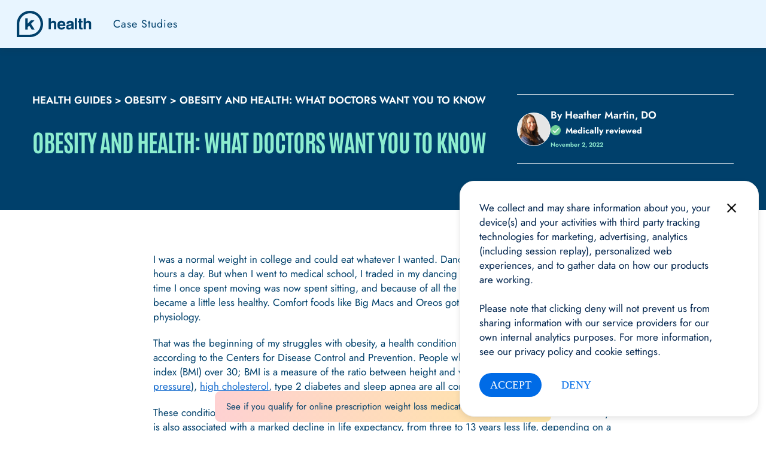

--- FILE ---
content_type: text/html; charset=UTF-8
request_url: https://khealth.com/learn/obesity/obesity-and-health/
body_size: 38229
content:
<!DOCTYPE html>
<html class="" lang="en-US">

<head>
  	
  <meta charset="UTF-8">
    	<title>Obesity and Health: What Doctors Want You to Know - K Health</title>
    <meta http-equiv="X-UA-Compatible" content="IE=edge">
  <!-- <meta name="description" content=""> -->
  <meta name="format-detection" content="telephone=no" />
  <meta name="viewport" content="width=device-width, initial-scale=1, maximum-scale=2.0, minimum-scale=1, user-scalable=yes">
  <link rel="icon" type="image/x-icon" href="https://khealth.com/wp-content/themes/khealth/favicon.ico">

  
  


  <script src='https://cdn.levelaccess.net/accessjs/YW1wMTMzNTA/access.js'></script>
  <meta name='robots' content='index, follow, max-image-preview:large, max-snippet:-1, max-video-preview:-1' />
	<style>img:is([sizes="auto" i], [sizes^="auto," i]) { contain-intrinsic-size: 3000px 1500px }</style>
	
	<!-- This site is optimized with the Yoast SEO plugin v24.2 - https://yoast.com/wordpress/plugins/seo/ -->
	<meta name="description" content="Get personalized health answers and fast, affordable care with K Healths free AI symptom checker and online doctors." />
	<link rel="canonical" href="https://khealth.com/learn/obesity/obesity-and-health/" />
	<meta property="og:locale" content="en_US" />
	<meta property="og:type" content="article" />
	<meta property="og:title" content="Obesity and Health: What Doctors Want You to Know - K Health" />
	<meta property="og:description" content="Get personalized health answers and fast, affordable care with K Healths free AI symptom checker and online doctors." />
	<meta property="og:url" content="https://khealth.com/learn/obesity/obesity-and-health/" />
	<meta property="og:site_name" content="K Health" />
	<meta property="article:publisher" content="https://www.facebook.com/KHealthInc/" />
	<meta property="article:published_time" content="2022-11-02T15:02:01+00:00" />
	<meta property="article:modified_time" content="2023-01-23T22:10:19+00:00" />
	<meta property="og:image" content="https://khealth.com/wp-content/uploads/2022/04/woman-doctor-at-desk-computer.jpg" />
	<meta property="og:image:width" content="800" />
	<meta property="og:image:height" content="533" />
	<meta property="og:image:type" content="image/jpeg" />
	<meta name="author" content="Heather Martin, DO" />
	<meta name="twitter:card" content="summary_large_image" />
	<meta name="twitter:creator" content="@khealth" />
	<meta name="twitter:site" content="@khealth" />
	<meta name="twitter:label1" content="Written by" />
	<meta name="twitter:data1" content="Heather Martin, DO" />
	<meta name="twitter:label2" content="Est. reading time" />
	<meta name="twitter:data2" content="9 minutes" />
	<script type="application/ld+json" class="yoast-schema-graph">{"@context":"https://schema.org","@graph":[{"@type":"Article","@id":"https://khealth.com/learn/obesity/obesity-and-health/#article","isPartOf":{"@id":"https://khealth.com/learn/obesity/obesity-and-health/"},"author":{"name":"Heather Martin, DO","@id":"https://khealth.com/#/schema/person/f4ac36a09578dd6275bf4f2adf96c274"},"headline":"Obesity and Health: What Doctors Want You to Know￼","datePublished":"2022-11-02T15:02:01+00:00","dateModified":"2023-01-23T22:10:19+00:00","mainEntityOfPage":{"@id":"https://khealth.com/learn/obesity/obesity-and-health/"},"wordCount":1908,"publisher":{"@id":"https://khealth.com/#organization"},"image":{"@id":"https://khealth.com/learn/obesity/obesity-and-health/#primaryimage"},"thumbnailUrl":"https://khealth.com/wp-content/uploads/2022/04/woman-doctor-at-desk-computer.jpg","articleSection":["Obesity"],"inLanguage":"en-US"},{"@type":"WebPage","@id":"https://khealth.com/learn/obesity/obesity-and-health/","url":"https://khealth.com/learn/obesity/obesity-and-health/","name":"Obesity and Health: What Doctors Want You to Know - K Health","isPartOf":{"@id":"https://khealth.com/#website"},"primaryImageOfPage":{"@id":"https://khealth.com/learn/obesity/obesity-and-health/#primaryimage"},"image":{"@id":"https://khealth.com/learn/obesity/obesity-and-health/#primaryimage"},"thumbnailUrl":"https://khealth.com/wp-content/uploads/2022/04/woman-doctor-at-desk-computer.jpg","datePublished":"2022-11-02T15:02:01+00:00","dateModified":"2023-01-23T22:10:19+00:00","description":"Get personalized health answers and fast, affordable care with K Healths free AI symptom checker and online doctors.","breadcrumb":{"@id":"https://khealth.com/learn/obesity/obesity-and-health/#breadcrumb"},"inLanguage":"en-US","potentialAction":[{"@type":"ReadAction","target":["https://khealth.com/learn/obesity/obesity-and-health/"]}]},{"@type":"ImageObject","inLanguage":"en-US","@id":"https://khealth.com/learn/obesity/obesity-and-health/#primaryimage","url":"https://khealth.com/wp-content/uploads/2022/04/woman-doctor-at-desk-computer.jpg","contentUrl":"https://khealth.com/wp-content/uploads/2022/04/woman-doctor-at-desk-computer.jpg","width":800,"height":533,"caption":"Doctor using computer at her desk"},{"@type":"BreadcrumbList","@id":"https://khealth.com/learn/obesity/obesity-and-health/#breadcrumb","itemListElement":[{"@type":"ListItem","position":1,"name":"Health guides","item":"https://khealth.com/health-guides/"},{"@type":"ListItem","position":2,"name":"Obesity","item":"https://khealth.com/category/obesity/"},{"@type":"ListItem","position":3,"name":"Obesity and Health: What Doctors Want You to Know￼"}]},{"@type":"WebSite","@id":"https://khealth.com/#website","url":"https://khealth.com/","name":"K Health","description":"Data-Driven Telemedicine &amp; Symptom Checker","publisher":{"@id":"https://khealth.com/#organization"},"potentialAction":[{"@type":"SearchAction","target":{"@type":"EntryPoint","urlTemplate":"https://khealth.com/?s={search_term_string}"},"query-input":{"@type":"PropertyValueSpecification","valueRequired":true,"valueName":"search_term_string"}}],"inLanguage":"en-US"},{"@type":"Organization","@id":"https://khealth.com/#organization","name":"K Health","url":"https://khealth.com/","logo":{"@type":"ImageObject","inLanguage":"en-US","@id":"https://khealth.com/#/schema/logo/image/","url":"https://khealth.com/wp-content/uploads/2020/09/2presskit.jpg","contentUrl":"https://khealth.com/wp-content/uploads/2020/09/2presskit.jpg","width":800,"height":533,"caption":"K Health"},"image":{"@id":"https://khealth.com/#/schema/logo/image/"},"sameAs":["https://www.facebook.com/KHealthInc/","https://x.com/khealth","https://www.instagram.com/khealth/","https://www.linkedin.com/company/khealthinc/","https://www.youtube.com/channel/UCru3Lkst7dgvOI9pgFvY4SA"]},{"@type":"Person","@id":"https://khealth.com/#/schema/person/f4ac36a09578dd6275bf4f2adf96c274","name":"Heather Martin, DO","description":"Dr. Heather Martin, DO, is the Medical Director of the Primary Care program at K Health. Dr. Martin attended medical school at Lake Erie College of Osteopathic Medicine in Bradenton, FL and currently lives with her family in Knoxville, TN.","url":"https://khealth.com/team/heathermartin/"}]}</script>
	<!-- / Yoast SEO plugin. -->


<link rel='dns-prefetch' href='//khealth.com' />
<style id='classic-theme-styles-inline-css' type='text/css'>
/*! This file is auto-generated */
.wp-block-button__link{color:#fff;background-color:#32373c;border-radius:9999px;box-shadow:none;text-decoration:none;padding:calc(.667em + 2px) calc(1.333em + 2px);font-size:1.125em}.wp-block-file__button{background:#32373c;color:#fff;text-decoration:none}
</style>
<style id='global-styles-inline-css' type='text/css'>
:root{--wp--preset--aspect-ratio--square: 1;--wp--preset--aspect-ratio--4-3: 4/3;--wp--preset--aspect-ratio--3-4: 3/4;--wp--preset--aspect-ratio--3-2: 3/2;--wp--preset--aspect-ratio--2-3: 2/3;--wp--preset--aspect-ratio--16-9: 16/9;--wp--preset--aspect-ratio--9-16: 9/16;--wp--preset--color--black: #000000;--wp--preset--color--cyan-bluish-gray: #abb8c3;--wp--preset--color--white: #ffffff;--wp--preset--color--pale-pink: #f78da7;--wp--preset--color--vivid-red: #cf2e2e;--wp--preset--color--luminous-vivid-orange: #ff6900;--wp--preset--color--luminous-vivid-amber: #fcb900;--wp--preset--color--light-green-cyan: #7bdcb5;--wp--preset--color--vivid-green-cyan: #00d084;--wp--preset--color--pale-cyan-blue: #8ed1fc;--wp--preset--color--vivid-cyan-blue: #0693e3;--wp--preset--color--vivid-purple: #9b51e0;--wp--preset--gradient--vivid-cyan-blue-to-vivid-purple: linear-gradient(135deg,rgba(6,147,227,1) 0%,rgb(155,81,224) 100%);--wp--preset--gradient--light-green-cyan-to-vivid-green-cyan: linear-gradient(135deg,rgb(122,220,180) 0%,rgb(0,208,130) 100%);--wp--preset--gradient--luminous-vivid-amber-to-luminous-vivid-orange: linear-gradient(135deg,rgba(252,185,0,1) 0%,rgba(255,105,0,1) 100%);--wp--preset--gradient--luminous-vivid-orange-to-vivid-red: linear-gradient(135deg,rgba(255,105,0,1) 0%,rgb(207,46,46) 100%);--wp--preset--gradient--very-light-gray-to-cyan-bluish-gray: linear-gradient(135deg,rgb(238,238,238) 0%,rgb(169,184,195) 100%);--wp--preset--gradient--cool-to-warm-spectrum: linear-gradient(135deg,rgb(74,234,220) 0%,rgb(151,120,209) 20%,rgb(207,42,186) 40%,rgb(238,44,130) 60%,rgb(251,105,98) 80%,rgb(254,248,76) 100%);--wp--preset--gradient--blush-light-purple: linear-gradient(135deg,rgb(255,206,236) 0%,rgb(152,150,240) 100%);--wp--preset--gradient--blush-bordeaux: linear-gradient(135deg,rgb(254,205,165) 0%,rgb(254,45,45) 50%,rgb(107,0,62) 100%);--wp--preset--gradient--luminous-dusk: linear-gradient(135deg,rgb(255,203,112) 0%,rgb(199,81,192) 50%,rgb(65,88,208) 100%);--wp--preset--gradient--pale-ocean: linear-gradient(135deg,rgb(255,245,203) 0%,rgb(182,227,212) 50%,rgb(51,167,181) 100%);--wp--preset--gradient--electric-grass: linear-gradient(135deg,rgb(202,248,128) 0%,rgb(113,206,126) 100%);--wp--preset--gradient--midnight: linear-gradient(135deg,rgb(2,3,129) 0%,rgb(40,116,252) 100%);--wp--preset--font-size--small: 13px;--wp--preset--font-size--medium: 20px;--wp--preset--font-size--large: 36px;--wp--preset--font-size--x-large: 42px;--wp--preset--spacing--20: 0.44rem;--wp--preset--spacing--30: 0.67rem;--wp--preset--spacing--40: 1rem;--wp--preset--spacing--50: 1.5rem;--wp--preset--spacing--60: 2.25rem;--wp--preset--spacing--70: 3.38rem;--wp--preset--spacing--80: 5.06rem;--wp--preset--shadow--natural: 6px 6px 9px rgba(0, 0, 0, 0.2);--wp--preset--shadow--deep: 12px 12px 50px rgba(0, 0, 0, 0.4);--wp--preset--shadow--sharp: 6px 6px 0px rgba(0, 0, 0, 0.2);--wp--preset--shadow--outlined: 6px 6px 0px -3px rgba(255, 255, 255, 1), 6px 6px rgba(0, 0, 0, 1);--wp--preset--shadow--crisp: 6px 6px 0px rgba(0, 0, 0, 1);}:where(.is-layout-flex){gap: 0.5em;}:where(.is-layout-grid){gap: 0.5em;}body .is-layout-flex{display: flex;}.is-layout-flex{flex-wrap: wrap;align-items: center;}.is-layout-flex > :is(*, div){margin: 0;}body .is-layout-grid{display: grid;}.is-layout-grid > :is(*, div){margin: 0;}:where(.wp-block-columns.is-layout-flex){gap: 2em;}:where(.wp-block-columns.is-layout-grid){gap: 2em;}:where(.wp-block-post-template.is-layout-flex){gap: 1.25em;}:where(.wp-block-post-template.is-layout-grid){gap: 1.25em;}.has-black-color{color: var(--wp--preset--color--black) !important;}.has-cyan-bluish-gray-color{color: var(--wp--preset--color--cyan-bluish-gray) !important;}.has-white-color{color: var(--wp--preset--color--white) !important;}.has-pale-pink-color{color: var(--wp--preset--color--pale-pink) !important;}.has-vivid-red-color{color: var(--wp--preset--color--vivid-red) !important;}.has-luminous-vivid-orange-color{color: var(--wp--preset--color--luminous-vivid-orange) !important;}.has-luminous-vivid-amber-color{color: var(--wp--preset--color--luminous-vivid-amber) !important;}.has-light-green-cyan-color{color: var(--wp--preset--color--light-green-cyan) !important;}.has-vivid-green-cyan-color{color: var(--wp--preset--color--vivid-green-cyan) !important;}.has-pale-cyan-blue-color{color: var(--wp--preset--color--pale-cyan-blue) !important;}.has-vivid-cyan-blue-color{color: var(--wp--preset--color--vivid-cyan-blue) !important;}.has-vivid-purple-color{color: var(--wp--preset--color--vivid-purple) !important;}.has-black-background-color{background-color: var(--wp--preset--color--black) !important;}.has-cyan-bluish-gray-background-color{background-color: var(--wp--preset--color--cyan-bluish-gray) !important;}.has-white-background-color{background-color: var(--wp--preset--color--white) !important;}.has-pale-pink-background-color{background-color: var(--wp--preset--color--pale-pink) !important;}.has-vivid-red-background-color{background-color: var(--wp--preset--color--vivid-red) !important;}.has-luminous-vivid-orange-background-color{background-color: var(--wp--preset--color--luminous-vivid-orange) !important;}.has-luminous-vivid-amber-background-color{background-color: var(--wp--preset--color--luminous-vivid-amber) !important;}.has-light-green-cyan-background-color{background-color: var(--wp--preset--color--light-green-cyan) !important;}.has-vivid-green-cyan-background-color{background-color: var(--wp--preset--color--vivid-green-cyan) !important;}.has-pale-cyan-blue-background-color{background-color: var(--wp--preset--color--pale-cyan-blue) !important;}.has-vivid-cyan-blue-background-color{background-color: var(--wp--preset--color--vivid-cyan-blue) !important;}.has-vivid-purple-background-color{background-color: var(--wp--preset--color--vivid-purple) !important;}.has-black-border-color{border-color: var(--wp--preset--color--black) !important;}.has-cyan-bluish-gray-border-color{border-color: var(--wp--preset--color--cyan-bluish-gray) !important;}.has-white-border-color{border-color: var(--wp--preset--color--white) !important;}.has-pale-pink-border-color{border-color: var(--wp--preset--color--pale-pink) !important;}.has-vivid-red-border-color{border-color: var(--wp--preset--color--vivid-red) !important;}.has-luminous-vivid-orange-border-color{border-color: var(--wp--preset--color--luminous-vivid-orange) !important;}.has-luminous-vivid-amber-border-color{border-color: var(--wp--preset--color--luminous-vivid-amber) !important;}.has-light-green-cyan-border-color{border-color: var(--wp--preset--color--light-green-cyan) !important;}.has-vivid-green-cyan-border-color{border-color: var(--wp--preset--color--vivid-green-cyan) !important;}.has-pale-cyan-blue-border-color{border-color: var(--wp--preset--color--pale-cyan-blue) !important;}.has-vivid-cyan-blue-border-color{border-color: var(--wp--preset--color--vivid-cyan-blue) !important;}.has-vivid-purple-border-color{border-color: var(--wp--preset--color--vivid-purple) !important;}.has-vivid-cyan-blue-to-vivid-purple-gradient-background{background: var(--wp--preset--gradient--vivid-cyan-blue-to-vivid-purple) !important;}.has-light-green-cyan-to-vivid-green-cyan-gradient-background{background: var(--wp--preset--gradient--light-green-cyan-to-vivid-green-cyan) !important;}.has-luminous-vivid-amber-to-luminous-vivid-orange-gradient-background{background: var(--wp--preset--gradient--luminous-vivid-amber-to-luminous-vivid-orange) !important;}.has-luminous-vivid-orange-to-vivid-red-gradient-background{background: var(--wp--preset--gradient--luminous-vivid-orange-to-vivid-red) !important;}.has-very-light-gray-to-cyan-bluish-gray-gradient-background{background: var(--wp--preset--gradient--very-light-gray-to-cyan-bluish-gray) !important;}.has-cool-to-warm-spectrum-gradient-background{background: var(--wp--preset--gradient--cool-to-warm-spectrum) !important;}.has-blush-light-purple-gradient-background{background: var(--wp--preset--gradient--blush-light-purple) !important;}.has-blush-bordeaux-gradient-background{background: var(--wp--preset--gradient--blush-bordeaux) !important;}.has-luminous-dusk-gradient-background{background: var(--wp--preset--gradient--luminous-dusk) !important;}.has-pale-ocean-gradient-background{background: var(--wp--preset--gradient--pale-ocean) !important;}.has-electric-grass-gradient-background{background: var(--wp--preset--gradient--electric-grass) !important;}.has-midnight-gradient-background{background: var(--wp--preset--gradient--midnight) !important;}.has-small-font-size{font-size: var(--wp--preset--font-size--small) !important;}.has-medium-font-size{font-size: var(--wp--preset--font-size--medium) !important;}.has-large-font-size{font-size: var(--wp--preset--font-size--large) !important;}.has-x-large-font-size{font-size: var(--wp--preset--font-size--x-large) !important;}
:where(.wp-block-post-template.is-layout-flex){gap: 1.25em;}:where(.wp-block-post-template.is-layout-grid){gap: 1.25em;}
:where(.wp-block-columns.is-layout-flex){gap: 2em;}:where(.wp-block-columns.is-layout-grid){gap: 2em;}
:root :where(.wp-block-pullquote){font-size: 1.5em;line-height: 1.6;}
</style>
<script type="text/javascript" src="https://khealth.com/wp-content/plugins/stop-user-enumeration/frontend/js/frontend.js?ver=1.6.3" id="stop-user-enumeration-js" defer="defer" data-wp-strategy="defer"></script>
<script type="text/javascript" src="https://khealth.com?js_global=1&amp;ver=6.7.1" id="secure-ajax-access-js"></script>
<link rel="icon" href="https://khealth.com/wp-content/uploads/2020/11/cropped-favicon-32x32.png" sizes="32x32" />
<link rel="icon" href="https://khealth.com/wp-content/uploads/2020/11/cropped-favicon-192x192.png" sizes="192x192" />
<link rel="apple-touch-icon" href="https://khealth.com/wp-content/uploads/2020/11/cropped-favicon-180x180.png" />
<meta name="msapplication-TileImage" content="https://khealth.com/wp-content/uploads/2020/11/cropped-favicon-270x270.png" />
		<style type="text/css" id="wp-custom-css">
			.resources-to-find-care {
  scroll-margin-top: 100px;
}		</style>
		
   <link href="https://khealth.com/wp-content/themes/khealth/dist/bundle.css?v=f6a523f5" rel="stylesheet" type="text/css">
   <meta name="google-site-verification" content="8zjTO7d48YA-rTuR2c5C7OP-liBOMAlbLWv66XfpU2k" />
   <script type='text/javascript' src='https://khealth.com/wp-includes/js/jquery/jquery.min.js?ver=3.6.1'></script>
   
</head>
<body class="white-header     obesity-and-health-what-doctors-want-you-to-know%ef%bf%bc singlePost">



<!-- Skip link -->
<a class="skip-link" href="https://khealth.com/learn/obesity/obesity-and-health/#body-main" title="Skip menu links">Skip to main content</a>

			<header class="header theme-">
																							<div class="container">
					<a href="https://khealth.com/" class="logo" aria-label="K Health">
						<!-- <img class="light-logo" src="/wp-content/uploads/2021/08/k-health-sky-blue-80px.png" alt="K Health" />
						<img class="dark-logo" src="/wp-content/uploads/2021/08/k-health-dark-blue-80px.png" alt="K Health" />
						<img class="white-logo" src="https://khealth.com/wp-content/uploads/2022/12/Horizontal-K-White.png" alt="K Health" /> -->
						<svg width="125" height="44" viewBox="0 0 125 44" fill="none" xmlns="http://www.w3.org/2000/svg">
							<g clip-path="url(#clip0_300_107839)">
							<path d="M53.3194 12.4187C53.3194 12.3666 53.3401 12.3166 53.377 12.2798C53.4138 12.2429 53.4638 12.2222 53.5159 12.2222H56.8431C56.8952 12.2222 56.9452 12.2429 56.982 12.2798C57.0189 12.3166 57.0396 12.3666 57.0396 12.4187V18.8925L57.3377 18.482C58.2544 17.3277 59.5851 16.7505 61.33 16.7504C62.8165 16.7504 63.9809 17.1865 64.8234 18.0588C65.6658 18.9311 66.0871 20.1411 66.0873 21.6888V30.8821C66.0873 30.9342 66.0666 30.9841 66.0297 31.021C65.9929 31.0578 65.9429 31.0785 65.8909 31.0785H62.5636C62.5115 31.0785 62.4615 31.0578 62.4247 31.021C62.3878 30.9841 62.3671 30.9342 62.3671 30.8821V22.356C62.3671 21.4921 62.1792 20.8529 61.8032 20.4382C61.4272 20.0235 60.8504 19.8162 60.0729 19.8162C59.0962 19.8162 58.3465 20.1072 57.8238 20.6892C57.301 21.2712 57.0396 22.1092 57.0396 23.2033V30.8827C57.0396 30.9348 57.0189 30.9848 56.982 31.0216C56.9452 31.0585 56.8952 31.0792 56.8431 31.0792H53.5159C53.4638 31.0792 53.4138 31.0585 53.377 31.0216C53.3401 30.9848 53.3194 30.9348 53.3194 30.8827V12.4187Z" fill="white"/>
							<path d="M74.5708 31.4375C72.4372 31.4375 70.7917 30.7834 69.6346 29.475C68.4774 28.1666 67.8988 26.3024 67.8988 23.8822C67.8988 21.6504 68.4881 19.9038 69.6666 18.6424C70.8452 17.381 72.4799 16.7504 74.5706 16.7504C76.713 16.7504 78.3628 17.3938 79.5199 18.6808C80.6771 19.9678 81.2557 21.7999 81.2557 24.1773C81.2557 24.1773 81.2513 24.7288 81.1902 25.011H71.6285C71.7145 26.1144 71.9597 26.9397 72.364 27.4869C72.8801 28.1708 73.7405 28.5127 74.9451 28.5127C75.5043 28.5127 76.0226 28.3546 76.5002 28.0382C76.9266 27.7555 77.2004 27.4217 77.3215 27.0369C77.3339 26.9965 77.3588 26.9611 77.3927 26.9359C77.4265 26.9106 77.4676 26.8969 77.5098 26.8965H80.8766C80.9066 26.8965 80.9363 26.9034 80.9633 26.9166C80.9902 26.9299 81.0138 26.9491 81.0322 26.9729C81.0505 26.9967 81.0632 27.0244 81.0692 27.0538C81.0752 27.0832 81.0743 27.1137 81.0667 27.1427C80.7208 28.445 80.0032 29.4744 78.9136 30.231C77.7559 31.0355 76.3083 31.4377 74.5708 31.4375ZM77.3972 22.6637C77.3112 21.8256 77.0875 21.1714 76.7261 20.7012C76.2529 20.077 75.5173 19.7649 74.5193 19.7649C73.5642 19.7649 72.8372 20.1283 72.3383 20.8551C72.0287 21.3169 71.805 21.9198 71.6672 22.6637H77.3972Z" fill="white"/>
							<path d="M86.8845 31.4375C85.593 31.4375 84.554 31.0677 83.7674 30.3282C82.9808 29.5886 82.5874 28.6158 82.5873 27.4099C82.5873 26.1357 82.9422 25.116 83.6519 24.3506C84.3617 23.5853 85.3964 23.1042 86.7561 22.9075L89.1809 22.574C89.8137 22.4885 90.3397 22.343 90.7587 22.1375C90.9383 22.0521 91.0772 21.8982 91.1756 21.6759C91.2724 21.4632 91.3101 21.2284 91.2847 20.996C91.2335 20.6032 91.0325 20.2953 90.6817 20.0724C90.2626 19.8073 89.6597 19.6747 88.873 19.6747C88.172 19.6747 87.6247 19.8458 87.2313 20.1879C86.8754 20.4973 86.6699 20.9223 86.6149 21.4627C86.6096 21.5107 86.5867 21.555 86.5507 21.5872C86.5147 21.6194 86.4681 21.6373 86.4198 21.6373H83.2835C83.2564 21.6374 83.2295 21.6318 83.2046 21.621C83.1797 21.6102 83.1573 21.5943 83.1388 21.5744C83.1204 21.5545 83.1062 21.5309 83.0973 21.5053C83.0884 21.4796 83.0849 21.4524 83.0871 21.4254C83.2009 19.8976 83.7525 18.7453 84.7419 17.9686C85.7765 17.1563 87.2944 16.7501 89.2955 16.7501C91.0315 16.7501 92.4019 17.1161 93.4066 17.848C94.4113 18.5798 94.9138 19.5792 94.9143 20.8461V28.6522C94.9143 29.2778 94.9656 29.7166 95.0681 29.9685C95.1594 30.1924 95.3312 30.3743 95.5836 30.5141C95.6141 30.5311 95.6394 30.556 95.657 30.5861C95.6747 30.6161 95.684 30.6504 95.684 30.6852V30.8816C95.684 30.9337 95.6633 30.9837 95.6265 31.0205C95.5897 31.0574 95.5397 31.0781 95.4876 31.0781H91.8635C91.819 31.078 91.7759 31.0629 91.7411 31.0352C91.7063 31.0074 91.682 30.9687 91.6721 30.9253C91.597 30.5979 91.4266 29.8273 91.3868 29.41L91.374 29.3844C90.2194 30.7533 88.7229 31.4377 86.8845 31.4375ZM91.3098 25.9218V24.3185C90.8822 24.5579 90.3178 24.7503 89.6166 24.8958L88.2569 25.1523C87.6156 25.2719 87.1282 25.4921 86.7946 25.8129C86.4609 26.1337 86.2942 26.5378 86.2943 27.0251C86.2943 27.5811 86.444 28.0176 86.7433 28.3346C87.0426 28.6517 87.4616 28.8098 88.0004 28.8091C89.1804 28.8091 90.1211 28.3944 90.8224 27.5651C90.9592 27.4027 91.0747 27.1632 91.1688 26.8468C91.2604 26.5469 91.3079 26.2353 91.3098 25.9218Z" fill="white"/>
							<path d="M96.9266 12.4186C96.9266 12.3666 96.9472 12.3166 96.9841 12.2798C97.0209 12.2429 97.0709 12.2222 97.123 12.2222H100.412C100.464 12.2222 100.514 12.2429 100.551 12.2798C100.587 12.3166 100.608 12.3666 100.608 12.4186V30.8829C100.608 30.935 100.587 30.985 100.551 31.0218C100.514 31.0587 100.464 31.0794 100.412 31.0794H97.123C97.0709 31.0794 97.0209 31.0587 96.9841 31.0218C96.9472 30.985 96.9266 30.935 96.9266 30.8829V12.4186Z" fill="white"/>
							<path d="M110.028 30.9731C110.028 31.0228 110.009 31.0707 109.975 31.1072C109.941 31.1437 109.895 31.1659 109.845 31.1695C109.265 31.2114 108.569 31.2324 107.757 31.2324C106.457 31.2324 105.523 30.9996 104.955 30.534C104.386 30.0683 104.102 29.3051 104.102 28.2443V19.4901H102.361C102.309 19.4901 102.259 19.4694 102.222 19.4326C102.185 19.3957 102.165 19.3458 102.165 19.2937V17.1083C102.165 17.0562 102.185 17.0062 102.222 16.9694C102.259 16.9326 102.309 16.9119 102.361 16.9119H104.102V13.5603C104.102 13.5083 104.122 13.4583 104.159 13.4215C104.196 13.3846 104.246 13.3639 104.298 13.3639H107.587C107.639 13.3639 107.689 13.3846 107.725 13.4215C107.762 13.4583 107.783 13.5083 107.783 13.5603V16.9119H109.831C109.883 16.9119 109.933 16.9326 109.97 16.9694C110.007 17.0062 110.028 17.0562 110.028 17.1083V19.2937C110.028 19.3458 110.007 19.3957 109.97 19.4326C109.933 19.4694 109.883 19.4901 109.831 19.4901H107.783V27.6279C107.783 27.9528 107.879 28.1666 108.072 28.2694C108.264 28.3721 108.664 28.4234 109.271 28.4232H109.831C109.883 28.4232 109.933 28.4439 109.97 28.4808C110.007 28.5176 110.028 28.5676 110.028 28.6197V30.9731Z" fill="white"/>
							<path d="M111.768 12.4186C111.768 12.3666 111.789 12.3166 111.825 12.2798C111.862 12.2429 111.912 12.2222 111.964 12.2222H115.292C115.344 12.2222 115.394 12.2429 115.43 12.2798C115.467 12.3166 115.488 12.3666 115.488 12.4186V18.8925L115.786 18.482C116.703 17.3277 118.034 16.7505 119.778 16.7503C121.265 16.7503 122.429 17.1865 123.272 18.0588C124.114 18.9311 124.536 20.1411 124.536 21.6888V30.8821C124.536 30.9342 124.515 30.9841 124.478 31.021C124.441 31.0578 124.391 31.0785 124.339 31.0785H121.012C120.96 31.0785 120.91 31.0578 120.873 31.021C120.836 30.9841 120.816 30.9342 120.816 30.8821V22.356C120.816 21.4921 120.628 20.8529 120.252 20.4382C119.876 20.0235 119.299 19.8161 118.521 19.8161C117.545 19.8161 116.795 20.1072 116.273 20.6892C115.751 21.2712 115.489 22.1092 115.488 23.2032V30.8827C115.488 30.9348 115.467 30.9848 115.43 31.0216C115.394 31.0584 115.344 31.0791 115.292 31.0791H111.964C111.912 31.0791 111.862 31.0584 111.825 31.0216C111.789 30.9848 111.768 30.9348 111.768 30.8827V12.4186Z" fill="white"/>
							<g clip-path="url(#clip1_300_107839)">
							<path d="M29.5057 31.4286C29.5408 31.4286 29.5753 31.4192 29.6055 31.4015C29.6357 31.3837 29.6607 31.3581 29.6777 31.3274C29.6947 31.2968 29.7032 31.2621 29.7023 31.227C29.7014 31.192 29.6911 31.1578 29.6725 31.128L23.8159 21.7556L29.5219 16.0495C29.5493 16.022 29.568 15.987 29.5756 15.9489C29.5831 15.9108 29.5792 15.8713 29.5644 15.8355C29.5495 15.7996 29.5243 15.7689 29.492 15.7474C29.4597 15.7258 29.4217 15.7143 29.3829 15.7143H24.1171C24.065 15.7143 24.015 15.7351 23.9782 15.7719L18.6031 21.1464C18.5756 21.1738 18.5406 21.1925 18.5026 21.2001C18.4645 21.2077 18.425 21.2038 18.3891 21.1889C18.3533 21.1741 18.3226 21.1489 18.301 21.1166C18.2794 21.0844 18.2679 21.0464 18.2679 21.0076V12.7679C18.2679 12.7158 18.2472 12.6658 18.2103 12.629C18.1735 12.5921 18.1235 12.5714 18.0714 12.5714H14.3393C14.2872 12.5714 14.2372 12.5921 14.2004 12.629C14.1635 12.6658 14.1429 12.7158 14.1429 12.7679V31.2239C14.1429 31.2759 14.1635 31.3259 14.2004 31.3627C14.2372 31.3996 14.2872 31.4203 14.3393 31.4203H18.0714C18.1235 31.4203 18.1735 31.3996 18.2103 31.3627C18.2472 31.3259 18.2679 31.2759 18.2679 31.2239V27.3841C18.2678 27.3321 18.2885 27.2821 18.3253 27.2453L20.6529 24.9176C20.6738 24.8967 20.6992 24.8808 20.7271 24.8711C20.755 24.8613 20.7848 24.858 20.8141 24.8614C20.8435 24.8647 20.8717 24.8747 20.8967 24.8904C20.9217 24.9062 20.9428 24.9275 20.9585 24.9525L24.9475 31.3363C24.9652 31.3645 24.9897 31.3878 25.0188 31.4039C25.048 31.4201 25.0807 31.4286 25.114 31.4286H29.5057Z" fill="white"/>
							<path d="M22 0C9.8498 0 0 9.8498 0 22V43.8036C0 43.8557 0.0206951 43.9056 0.0575326 43.9425C0.0943701 43.9793 0.144332 44 0.196429 44H22C34.1502 44 44 34.1502 44 22C44 9.8594 34.1406 0 22 0ZM22 39.875H4.32143C4.26933 39.875 4.21937 39.8543 4.18253 39.8175C4.14569 39.7806 4.125 39.7307 4.125 39.6786V22.077C4.125 12.2255 12.1853 4.10536 22.0367 4.125C31.8919 4.14486 39.875 12.1402 39.875 22C39.875 31.8721 31.8721 39.875 22 39.875Z" fill="white"/>
							</g>
							</g>
							<defs>
							<clipPath id="clip0_300_107839">
							<rect width="124.536" height="44" fill="white"/>
							</clipPath>
							<clipPath id="clip1_300_107839">
							<rect width="44" height="44" fill="white"/>
							</clipPath>
							</defs>
						</svg>
					</a>
					<nav class="menu new-menu">
						<div class="hide-mobile">
							<!-- <ul class="menu-list">
															</ul> -->
							<div class="nav-menu-hldr">
        <ul class="main-nav-items">
                    

            <li>
                
                                    <a id="navItem1" href="https://khealth.com/ai-physician-mode-study" title="Case Studies">
                        Case Studies                    </a>
                            </li>
            
            

            </ul>
       
   
   
</div>



<script>
   

</script>
						</div>
						<ul class="menu-list menu-list-login">
														<li class="menu-item hide-desktop">	     
								<div class="entire-menu">
									<input type="checkbox" id="change-hamburguer" />
									<a role="button" aria-expanded="false" class="hamburguer menu-zindex" href="#" aria-label="Show Navigation Menu" tabindex="0">
										<span></span>
										<span class="hamburger-close" for="change-hamburguer" aria-label="close menu icon usable when menu is expanded"></span>
									</a>
									<!-- <div class="dropdown">
																						<a href=""></a>
																					<div class="hide-mobile">
											<div class="header-bagdes">
												<div class="footer-bagdes">
													<script src="https://static.legitscript.com/seals/9571275.js"></script>

													<img class="lazy footer-bagdes-img lazy-loaded" src="https://khealth.com/wp-content/uploads/2021/07/HIPAA-COMLIANT-logo.png" data-lazy-type="image" data-lazy-src="https://khealth.com/wp-content/uploads/2021/07/HIPAA-COMLIANT-logo.png" alt="HIPAA-COMLIANT" width="104" height="100" border="0"><noscript><img class="footer-bagdes-img" src="https://khealth.com/wp-content/uploads/2021/07/HIPAA-COMLIANT-logo.png" alt="LegitScript approved" width="104" height="100" border="0"></noscript>
												</div>
											</div>
										</div>
										<div class="btn-menu menu-item menu-zindex hide-desktop">
											<a aria-current="page" class="hide-get-start-mobile btn btn-secondary" style="color:#fff !important" onclick="headerCTATracking_mobile()" tabindex="0">
												Get Care Now 
											</a>
										</div>
									</div> -->
								</div>
							</li>
						</ul>
					</nav>
				</div>
									</header>
	

  <main role="main" id="body-main" class="main-body" tabindex="-1">
        <header class="post-hero bg-navy">
            
                            <div class="container">
                    <div class="row">
                        <div class="col-md-8 header-bread_crumb-title">
                            <div class="breadcrumbs">
                            <h5 id="breadcrumbs"><span><span><a href="https://khealth.com/health-guides/">Health guides</a></span> &gt; <span><a href="https://khealth.com/category/obesity/">Obesity</a></span> &gt; <span class="breadcrumb_last" aria-current="page">Obesity and Health: What Doctors Want You to Know￼</span></span></h5><span class="breadcrumbs-dots">...</span>                            </div>
                            <div class="post-title">
                                <div class="cat">
                                                                    </div>
                                <h1>Obesity and Health: What Doctors Want You to Know￼</h1>
                            </div>
                        </div>
                       

                                                                                    <div class="col-md-4 header-author-medical_review">
                            
                                    <div class="med-review-author">
                                        <div class="author-img">
                                                                                            <div class="author-pic" style="background: url(https://khealth.com/wp-content/uploads/2022/10/heather-martin-1.png) no-repeat center center; -webkit-background-size: cover;
                                                -moz-background-size: cover;
                                                -o-background-size: cover;
                                                background-size: cover;">
                                                    <img src="https://khealth.com/wp-content/themes/khealth/img/blank_portrait.png" alt="author-avatars" />
                                                </div>
                                                                                    </div>
                                        <div class="author-medically_reviewed-hldr">
                                            <div class="author">
                                                By Heather Martin, DO                                            </div>
                                                                                            <div class="medically-reviewed-box">
                                                    <img class="medically-reviewed-image" src="https://khealth.com/wp-content/uploads/2021/03/checkbox-dark-green.png" alt="Medically reviewed checkmark">Medically reviewed 
                                                                                                    </div>    
                                                                                        <span class="date">November 2, 2022</span>
                                        </div>
                                    </div>
                                            
                                </div>
                            
                        
                                            </div>
                </div>
                    </header>
        
        
    <div class="page-with-sidebar postes">
        <div class="container">
            <div class="row">
                                    
                    <div class="col-md-8">
                                    <div id="links-box" class="entry">
                        
<p>I was a normal weight in college and could eat whatever I wanted. Dancing was my hobby and I did it for hours a day. But when I went to medical school, I traded in my dancing shoes for my studying sweats. The time I once spent moving was now spent sitting, and because of all the stress of school, my eating habits became a little less healthy. Comfort foods like Big Macs and Oreos got me through all-nighters about physiology.&nbsp;</p>



<p>That was the beginning of my struggles with obesity, a health condition that affects 42% of Americans, according to the Centers for Disease Control and Prevention. People who are obese have a body mass index (BMI) over 30; BMI is a measure of the ratio between height and weight. <a href="https://khealth.com/learn/hypertension/what-is/">Hypertension</a> (<a href="https://khealth.com/learn/hypertension/what-is/">high blood pressure</a>), <a href="https://khealth.com/high-cholesterol/">high cholesterol</a>, type 2 diabetes and sleep apnea are all conditions associated with obesity.&nbsp;</p>



<p>These conditions are all risk factors for heart disease, which is the No. 1 cause of death in the U.S. Obesity is also associated with a marked decline in life expectancy, from three to 13 years less life, depending on a number of other factors, like sex, age and smoking status. For many people who are obese, reducing weight can be a powerful and safe way to improve overall health and increase life expectancy.&nbsp;</p>



<p>For me, unhealthy weight gain happened gradually and in a way where I didn’t even notice it myself. I’m about 5’4”, and, in college, I weighed about 120 lbs, meaning I had a pretty healthy BMI of about 20. In medical school, I didn’t notice my transformation until a friend pointed it out, and by that time I was up to 190 lbs for a BMI of 32.5. That’s when I started trying different diets and health programs. I tried Weight Watchers, and various low-carb or low- calorie diets, but even when I managed to lose weight, it always came back.&nbsp;</p>



<p>Fast forward 15 years and throw in a happy marriage and three kids. By the time I gave birth to my youngest, I weighed 220 lbs (BMI: 37.8). My blood pressure and cholesterol were up above healthy levels, and I had sleep apnea, meaning my breathing would stop and start without notice while sleeping. It’s a potentially serious condition that can contribute to high blood pressure, fatigue, and heart problems, among other negative health outcomes. I wore a sleep apnea mask every night and I was tired every day. I didn’t have a ton of energy to play with my kids, and I was starting to develop back and joint problems from the wear and tear of carrying more weight around than my 5’4” frame could easily support.&nbsp;</p>



<div class="article-cta-block block-post primary_care noBusiness" id="article-cta" style="background-color: #71283A">  
	<div class="copy-container" aria-label="decorative dots part of layout design">
		<div class="btn-full-flex-box">      
			<div class="btn-full-box  " >
				<h2 class="title-cta-full  " class="title-cta-full  " id="h-manage-weight-loss-online">Manage weight loss online</h2>
								<div class="subtitle-cta-full  "><p>See if you qualify for K Health’s online medical weight loss program.</p>
</div>
								<a role="button" aria-label="Start now about Manage weight loss online" tabindex="0" class="btn btn-primary link_cta_full article-cta" onclick="articleCTABlockClick('Start now', 'https://auth.khealth.com/khealth/sign-up')" onkeydown="articleCTABlockClick('Start now', 'https://auth.khealth.com/khealth/sign-up')">
					Start now				</a>
			</div> 
		</div>
	</div>	
	<div class="cta-img-right cta-img-right-desktop" style="background-image: url('https://khealth.com/wp-content/uploads/2022/11/Article-CTA-Weight-Loss-Desktop-Smaller.jpg')" aria-label="Plus-sized woman smiling"></div>		
	<div class="cta-img-right cta-img-right-mobile" style="background-image: url('https://khealth.com/wp-content/uploads/2022/11/Article-CTA-Weight-Loss-Mobile.jpg')" aria-label="Plus-sized woman smiling"></div>		
</div>               




<script>

	// Segment tracking
	function articleCTABlockClick(ctaText, ctaURL) {

		// define variables to capature cta button text and cta button link when clicked
		let article_cta_button_text = ctaText;
		let article_cta_button_link = ctaURL;
		//do not run script if on an Elsevier drug page
        if(window.location.href.indexOf("khealth.com/drugs/") > -1) { return }
		if(window.location.href.indexOf("/drugs") > -1) { return }
       
        /* COMMENTING THE FOLLOWING OUT TESTING NO MORE REDIRECTS FOR URGENT CARE / PRIMARY CARE 

		// if $businessTypeIntent is true update link
		if(' $businessTypeIntent; ' == 'pc-link'){   ----> php opening and closing shold go around $businessTypeIntent; if code reinstated
			// console.log('This is true: ');
			if(window.location.href.indexOf("khealth.com") > -1) {
				article_cta_button_link = 'https://app.khealth.com/pc';
			} else {
				article_cta_button_link = 'https://app.khealth.com/pc';
			} 
		} else if (' $businessTypeIntent; ' == 'elected business') {
			if(window.location.href.indexOf("khealth.com") > -1) {
				article_cta_button_link = 'https://app.khealth.com/health-dialogue';
			} else {
				article_cta_button_link = 'https://app-staging.khealth.xyz/acute?hd';
			} 
		}
		*/

		// if user presses enter key (keyCode = 13), or clicks, run function
		var keyCode = event.keyCode;

		if(keyCode == 13 || event instanceof MouseEvent) {    

			// initiate Segment .track() method
			analytics.track("Cta Clicked", {
				action: article_cta_button_text + " -  article CTA block",
				cta_context: "body",
				page_url : window.location.pathname,
				cta_link: article_cta_button_link
			});
			// set anonymous ID to empty string
			var userID = '';
			// if analytics.user is null - adblocker/ublock activated
			if(analytics.user == null){
				// set userID to 'missing-anonymous-id'
				userID = 'missing-anonymous-id';
			} else {
				// set userID to anonymous ID
				userID = analytics.user().anonymousId();
			}

			// set target to empty
			var target = "";
			// if link has '?'
			if(article_cta_button_link.includes("?")){
				target = "&segment_anonymous_id=" + userID;
			} else {
				target = "?segment_anonymous_id=" + userID;
			}
			
			// set final url with query string
			var updatedLink = article_cta_button_link + target;

			// goToLink function
			goToLink(updatedLink);
		}			
    }

	// delay link to track analytics
	function goToLink (updatedLink) {
		// go to link after 300/sec
		setTimeout(function(){window.location = updatedLink; }, 300);
	}
	
</script>


<style>

#article-cta {
	display: flex;
	border-radius: 10px;
}

#article-cta .title-cta-full,
#article-cta .subtitle-cta-full,
#article-cta p span,
#article-cta li span {
	color: #fff !important;
}   

#article-cta .title-cta-full {
	margin-bottom: unset;
}

#article-cta .copy-container {
	position: relative;
	width: 50%;
}

#article-cta .copy-container::before {
	background-image: url('https://khealth.com/wp-content/uploads/2022/10/article_cta_dots.png');
	content: '';
	display: block;
	height: 129px;
	width: 100%;
	position: absolute;
	bottom: 0;   
	right: 0;
	background-size: contain;     
	background-repeat: no-repeat;
	background-position: top right;   
}

#article-cta .btn-full-box a {
	background-color: #C6F7E7 !important;
	color: #00406B !important;
}

 #article-cta .cta-img-right {
	background-size: cover;
    background-repeat: no-repeat;
    background-position: top center;
    border-radius: 85px 10px 10px 0;
	width: 50%;
 }

 #article-cta .cta-img-right img {
 	position: absolute;
    left: 321px;
    bottom: 0;
    height: 30%;
 }

 .entry ul {
	padding-bottom: 0;
	margin-left: 10px;
 }

 #article-cta .subtitle-cta-full {
	 margin-top: 15px;
	 margin-bottom: unset;
 }

 #article-cta .subtitle-cta-full p span,
 #article-cta .subtitle-cta-full li {
	 line-height: 24px;
 }


 #article-cta .subtitle-cta-full li::marker {
	color: #fff;
 }

 .page-with-sidebar.postes #article-cta .entry p,
 .entry #article-cta  ul>li  {
	 margin-bottom: unset;
 }

 #article-cta .subtitle-cta-full p:first-of-type {
	 margin-bottom: 5px;
 }

 #article-cta .subtitle-cta-full p:last-of-type:not(:first-of-type) { 
	margin-bottom: unset;
 }
 

 #article-cta a {
	font-size: 17px;
	letter-spacing: unset;
	margin: 25px 0 0 0;
	width: fit-content;
 }

 #article-cta a:hover {
	background-color: #AFF4DE !important;
 }


 
.entry #article-cta .copy-container .btn-full-flex-box {
    padding: 50px 45px;
	display: block;
}

.cta-img-right-mobile {
	display: none;
}
   

#article-cta a {
		padding: 15px 20px !important; 
}
 

 @media only screen and (min-width: 577px) and (max-width: 1300px) {
	.entry #article-cta .copy-container .btn-full-flex-box {
    	padding: 25px 20px;
	}
 }

 @media only screen and (max-width: 981px) {
	#article-cta .title-cta-full,
	#article-cta .subtitle-cta-full {
		text-align: left;
	}
	#article-cta .btn-full-box {
		align-items: unset;
	}
 }

 @media only screen and (max-width: 768px) {
	#article-cta {
		flex-direction: column;
	}

	.copy-container, .cta-img-right {
		width: 100% !important;
	}

	#article-cta .cta-img-right {
		height: 350px;
		border-radius: 85px 0px 10px 10px;
	}

	#article-cta .center {
		align-items: center;
	}
 }

 @media only screen and (max-width: 576px) {

	#article-cta .title-cta-full {
		font-size: 36px;
	}

	#article-cta .subtitle-cta-full {
    	margin-top: 10px;
	}
	#article-cta .cta-img-right {
		height: 230px;
	}
	.entry #article-cta .copy-container .btn-full-flex-box {
    	padding: 35px 30px;
   		display: block;
	}

	#article-cta .title-cta-full.center,
	#article-cta .subtitle-cta-full.center {
		text-align: center !important;
	}

	.entry .article-cta-block .link_cta_full {
		margin: 20px 0 0 0;
	}

	.cta-img-right-mobile {
		display: block;
	}

	.cta-img-right-desktop {
		display: none;
	}

 }

</style>





<p>As a doctor, I knew intuitively that overeating and lack of activity were contributing to the problem, but I found it hard to break my unhealthy habits. I’m the kind of person who is always hungry, and being a doctor is hard work; it’s not always easy to make healthier decisions when you work so hard. And, as a doctor, I knew that it was about much more than a number on a scale: I was hurting my overall health.</p>



<p>So, when K Health announced internally that it was launching a new program to manage weight loss through prescribing a class of promising new medications while also managing associated chronic conditions like hypertension and type 2 diabetes, I raised my <a href="https://khealth.com/learn/hand-foot-mouth-disease/what-is/">hand</a> to participate as both a doctor and a patient. At K Health, we are serious about the way we care for our&nbsp; patients. We go through rigorous planning and testing before we introduce a new area of coverage for our practice. We need to make sure our patients are getting the best and safest care possible. What’s great about this program is that it’s not just about losing weight; it’s about whole health, caring for you when you’re healthy, when you’re sick, managing chronic conditions, and being there for you as your doctor, whenever you need it.&nbsp;</p>



<p>I was the first K Health patient who started on Ozempic, one of three medications we now prescribe for obesity (the others are <a href="https://khealth.com/prescription/saxenda-online/">Saxenda</a> and Wegovy). Ozempic is the brand name for a medication called <a href="https://khealth.com/drugs/lotensin-semaglutide/">semaglutide</a>. It comes as an injection that you administer yourself once a week. That may sound a little scary, but the device makes it easy: You just put the tiny needle against your skin and press a button and it’s over in an instant with just a little pinch.&nbsp;</p>



<p>I’m 39 years old now, and when I started the medication, I weighed 168 lbs. Ten weeks later, I’m down to 146. In addition to taking Ozempic, I’m eating a healthier amount and staying more active, primarily by getting my step count up and playing with my kids more, which is something I now have a much easier time doing. I have more energy and just generally feel healthier. My friends and husband have all noticed and I’m wearing clothing that I haven’t fit into in years. Importantly, I’m starting to see noticeable health benefits: Two weeks ago, I stopped having to use my sleep apnea mask.&nbsp;</p>



<h2 class="wp-block-heading" class="wp-block-heading" id="h-how-does-ozempic-work"><strong>How Does Ozempic Work?&nbsp;</strong></h2>



<p>Ozempic is a medication used to treat type 2 diabetes. It increases insulin production. It also has been found to help with weight loss. Although the exact mechanism is unclear, Ozempic decreases appetite and keeps the stomach full for longer, which decreases hunger. Since I started it, it’s hard for me to finish all the food on my plate which is a new and welcome change for me.&nbsp;</p>



<p>With the use of this medication to treat obesity, success is defined by weight loss of at least 5% of initial weight in three months. That may not sound like a lot, but consider that this weight loss is expected even if you don’t try diet and weight loss in conjunction with the medication.</p>



<p>That said, if you couple Ozempic with diet and exercise, you may see better results. In a clinical study of Ozempic conducted by the medication’s manufacturer Novo Nordisk, participants lost about 10% of their body weight after about 16 months. In this trial, the participants also modified their diets and added exercise to their routines.&nbsp;</p>



<p>There are people who have achieved much better results than that. The Hangry Woman, a YouTuber who has vlogged about Ozempic who also has latent autoimmune disease in adults (LADA), a type of diabetes, has lost 13% of her body weight in six months. She has also seen her A1C reduce to 7% from 10% before she started the medication. While these results are not guaranteed, my personal story has confirmed my own optimism about the medications: I’ve lost 13% of my weight in 10 weeks, and I can’t wait to have my lab tests and vital signs retaken by my primary care physician at K Health, because I know, just based on how I’m feeling, that I’m going to show real improvement.&nbsp;</p>



<p>It’s important to note that Ozempic and other similar medications do have some side effects that some people experience, including bloating, diarrhea or constipation. During the usual course of treatment, our strategy is to slowly increase the dosage of the medication, but doing that can sometimes trigger or intensify these side effects, so we monitor patients closely throughout the process to make sure they are okay. Sometimes we even decrease dosage if the side effects become unbearable. In my case, I have so far not experienced and side effects. I started at 0.25 mg for my first four weeks. I increased to 0.5 mg and was at that dosage for four weeks. Now I’m taking 1.0 mg and will probably stay on this dose for as long as I continue to lose weight, before considering increasing to the maximum dose of 2.0 mg.</p>



<h2 class="wp-block-heading" class="wp-block-heading" id="h-how-does-the-k-health-weight-loss-management-program-work"><strong>How Does the K Health Weight Loss Management Program Work?&nbsp;</strong></h2>



<p>It’s important to know that this is not strictly a “weight loss” program. At K Health, we’re here to manage your whole health. There are many health conditions associated with obesity, and if you have a BMI over 30, there is a good chance you have high blood pressure or that your cholesterol is high. Reducing your weight is a fantastic way to address these issues.&nbsp;</p>



<p>Here’s how it works:&nbsp;</p>



<p>First, we determine if you meet the criteria for the program, which include:&nbsp;</p>



<ul class="wp-block-list"><li>Have a BMI over 30</li><li>Or, have BMI over 27 with at least one weight-associated comorbidity, like hypertension, diabetes or high cholesterol</li><li>Have been unable to lose weight with lifestyle modifications alone</li></ul>



<p>We also disinclude people who have:&nbsp;</p>



<ul class="wp-block-list"><li>Had bariatric surgery, including bypass, sleeve or lap band</li><li>Are pregnant or breastfeeding</li><li>Have had thyroid disease</li><li>Have a history of disordered eating</li></ul>



<p>If you qualify, the next step is a visit with a physician to discuss your overall health, other conditions and obesity. We then order blood tests, which you need to complete on your own at a local lab. The purpose of the tests is to establish baseline levels of things like cholesterol, fasting blood sugar, and A1C, while also checking for other factors that might mean the program isn’t right for you, like abnormal thyroid function or high triglycerides. At K Health, we have a partnership with Quest Diagnostics for more affordable lab testing; the company has about 2,000 locations across the U.S.</p>



<div class="article-cta-block block-post primary_care noBusiness" id="article-cta" style="background-color: #71283A">  
	<div class="copy-container" aria-label="decorative dots part of layout design">
		<div class="btn-full-flex-box">      
			<div class="btn-full-box  " >
				<h2 class="title-cta-full  " class="title-cta-full  " id="h-manage-weight-loss-online">Manage weight loss online</h2>
								<div class="subtitle-cta-full  "><p>See if you qualify for K Health’s online medical weight loss program.</p>
</div>
								<a role="button" aria-label="Start now about Manage weight loss online" tabindex="0" class="btn btn-primary link_cta_full article-cta" onclick="articleCTABlockClick('Start now', 'https://auth.khealth.com/khealth/sign-up')" onkeydown="articleCTABlockClick('Start now', 'https://auth.khealth.com/khealth/sign-up')">
					Start now				</a>
			</div> 
		</div>
	</div>	
	<div class="cta-img-right cta-img-right-desktop" style="background-image: url('https://khealth.com/wp-content/uploads/2022/11/Article-CTA-Weight-Loss-Desktop-Smaller.jpg')" aria-label="Plus-sized woman smiling"></div>		
	<div class="cta-img-right cta-img-right-mobile" style="background-image: url('https://khealth.com/wp-content/uploads/2022/11/Article-CTA-Weight-Loss-Mobile.jpg')" aria-label="Plus-sized woman smiling"></div>		
</div>               




<script>

	// Segment tracking
	function articleCTABlockClick(ctaText, ctaURL) {

		// define variables to capature cta button text and cta button link when clicked
		let article_cta_button_text = ctaText;
		let article_cta_button_link = ctaURL;
		//do not run script if on an Elsevier drug page
        if(window.location.href.indexOf("khealth.com/drugs/") > -1) { return }
		if(window.location.href.indexOf("/drugs") > -1) { return }
       
        /* COMMENTING THE FOLLOWING OUT TESTING NO MORE REDIRECTS FOR URGENT CARE / PRIMARY CARE 

		// if $businessTypeIntent is true update link
		if(' $businessTypeIntent; ' == 'pc-link'){   ----> php opening and closing shold go around $businessTypeIntent; if code reinstated
			// console.log('This is true: ');
			if(window.location.href.indexOf("khealth.com") > -1) {
				article_cta_button_link = 'https://app.khealth.com/pc';
			} else {
				article_cta_button_link = 'https://app.khealth.com/pc';
			} 
		} else if (' $businessTypeIntent; ' == 'elected business') {
			if(window.location.href.indexOf("khealth.com") > -1) {
				article_cta_button_link = 'https://app.khealth.com/health-dialogue';
			} else {
				article_cta_button_link = 'https://app-staging.khealth.xyz/acute?hd';
			} 
		}
		*/

		// if user presses enter key (keyCode = 13), or clicks, run function
		var keyCode = event.keyCode;

		if(keyCode == 13 || event instanceof MouseEvent) {    

			// initiate Segment .track() method
			analytics.track("Cta Clicked", {
				action: article_cta_button_text + " -  article CTA block",
				cta_context: "body",
				page_url : window.location.pathname,
				cta_link: article_cta_button_link
			});
			// set anonymous ID to empty string
			var userID = '';
			// if analytics.user is null - adblocker/ublock activated
			if(analytics.user == null){
				// set userID to 'missing-anonymous-id'
				userID = 'missing-anonymous-id';
			} else {
				// set userID to anonymous ID
				userID = analytics.user().anonymousId();
			}

			// set target to empty
			var target = "";
			// if link has '?'
			if(article_cta_button_link.includes("?")){
				target = "&segment_anonymous_id=" + userID;
			} else {
				target = "?segment_anonymous_id=" + userID;
			}
			
			// set final url with query string
			var updatedLink = article_cta_button_link + target;

			// goToLink function
			goToLink(updatedLink);
		}			
    }

	// delay link to track analytics
	function goToLink (updatedLink) {
		// go to link after 300/sec
		setTimeout(function(){window.location = updatedLink; }, 300);
	}
	
</script>


<style>

#article-cta {
	display: flex;
	border-radius: 10px;
}

#article-cta .title-cta-full,
#article-cta .subtitle-cta-full,
#article-cta p span,
#article-cta li span {
	color: #fff !important;
}   

#article-cta .title-cta-full {
	margin-bottom: unset;
}

#article-cta .copy-container {
	position: relative;
	width: 50%;
}

#article-cta .copy-container::before {
	background-image: url('https://khealth.com/wp-content/uploads/2022/10/article_cta_dots.png');
	content: '';
	display: block;
	height: 129px;
	width: 100%;
	position: absolute;
	bottom: 0;   
	right: 0;
	background-size: contain;     
	background-repeat: no-repeat;
	background-position: top right;   
}

#article-cta .btn-full-box a {
	background-color: #C6F7E7 !important;
	color: #00406B !important;
}

 #article-cta .cta-img-right {
	background-size: cover;
    background-repeat: no-repeat;
    background-position: top center;
    border-radius: 85px 10px 10px 0;
	width: 50%;
 }

 #article-cta .cta-img-right img {
 	position: absolute;
    left: 321px;
    bottom: 0;
    height: 30%;
 }

 .entry ul {
	padding-bottom: 0;
	margin-left: 10px;
 }

 #article-cta .subtitle-cta-full {
	 margin-top: 15px;
	 margin-bottom: unset;
 }

 #article-cta .subtitle-cta-full p span,
 #article-cta .subtitle-cta-full li {
	 line-height: 24px;
 }


 #article-cta .subtitle-cta-full li::marker {
	color: #fff;
 }

 .page-with-sidebar.postes #article-cta .entry p,
 .entry #article-cta  ul>li  {
	 margin-bottom: unset;
 }

 #article-cta .subtitle-cta-full p:first-of-type {
	 margin-bottom: 5px;
 }

 #article-cta .subtitle-cta-full p:last-of-type:not(:first-of-type) { 
	margin-bottom: unset;
 }
 

 #article-cta a {
	font-size: 17px;
	letter-spacing: unset;
	margin: 25px 0 0 0;
	width: fit-content;
 }

 #article-cta a:hover {
	background-color: #AFF4DE !important;
 }


 
.entry #article-cta .copy-container .btn-full-flex-box {
    padding: 50px 45px;
	display: block;
}

.cta-img-right-mobile {
	display: none;
}
   

#article-cta a {
		padding: 15px 20px !important; 
}
 

 @media only screen and (min-width: 577px) and (max-width: 1300px) {
	.entry #article-cta .copy-container .btn-full-flex-box {
    	padding: 25px 20px;
	}
 }

 @media only screen and (max-width: 981px) {
	#article-cta .title-cta-full,
	#article-cta .subtitle-cta-full {
		text-align: left;
	}
	#article-cta .btn-full-box {
		align-items: unset;
	}
 }

 @media only screen and (max-width: 768px) {
	#article-cta {
		flex-direction: column;
	}

	.copy-container, .cta-img-right {
		width: 100% !important;
	}

	#article-cta .cta-img-right {
		height: 350px;
		border-radius: 85px 0px 10px 10px;
	}

	#article-cta .center {
		align-items: center;
	}
 }

 @media only screen and (max-width: 576px) {

	#article-cta .title-cta-full {
		font-size: 36px;
	}

	#article-cta .subtitle-cta-full {
    	margin-top: 10px;
	}
	#article-cta .cta-img-right {
		height: 230px;
	}
	.entry #article-cta .copy-container .btn-full-flex-box {
    	padding: 35px 30px;
   		display: block;
	}

	#article-cta .title-cta-full.center,
	#article-cta .subtitle-cta-full.center {
		text-align: center !important;
	}

	.entry .article-cta-block .link_cta_full {
		margin: 20px 0 0 0;
	}

	.cta-img-right-mobile {
		display: block;
	}

	.cta-img-right-desktop {
		display: none;
	}

 }

</style>





<p>The next step is a follow up visit with your primary care physician at K Health to go over your lab results and to discuss management of other chronic conditions you may have that are associated with obesity. After your doctor writes you a prescription for one of the obesity medications we prescribe, our care team will help you with the process of getting prior authorization from your health insurance to pay for the medications. Ozempic and others can cost more than $1,000 a month if not covered by insurance, so K Health works with you closely to get the required information over to your insurance company to secure coverage.&nbsp;</p>



<p>Many of our patients are able to obtain prior authorization and the whole process, from first visit to picking up your medications can take as little as a week or two, depending on how quickly you get your labs and schedule follow up visits.&nbsp;</p>



<p>After that, it’s once-weekly injections with monthly follow ups to make sure you are responding to the medication and there are no intolerable side effects. As determined by your doctor, the dose will be slowly raised to get the best results. No further labs are needed unless there seem to be abnormalities that require follow up.</p>



<h2 class="wp-block-heading" class="wp-block-heading" id="h-what-do-you-need-to-do-to-get-started"><strong>What Do You Need to Do to Get Started?&nbsp;</strong></h2>



<p>Online medical weight loss management with K Health is a whole-body health program that is about improving your health and managing chronic conditions through healthy, sustainable weight loss. Getting started is as easy as <a href="https://auth.khealth.com/khealth/sign-up">clicking here</a> and then selecting “I am interested in weight management” on the next screen.&nbsp;</p>



<p>Your appointment will be virtual, confidential and easy. Starting on Ozempic and feeling better than I have in years is one of the best decisions I’ve ever made and I’m so excited for us to offer the same to you.&nbsp;</p>
                                                                            <div class='medical-disclaimer disclaimer-copy'>    
                                <p>K Health articles are all written and reviewed by MDs, PhDs, NPs, or PharmDs and are for informational purposes only. This information does not constitute and should not be relied on for professional medical advice. Always talk to your doctor about the risks and benefits of any treatment.</p>
                            </div>
                                                <div>
                                                    </div>
                    </div>
                    <div class="author-details-hldr">
                                            

                        
                            <div class="author-details">
                            
                                <div class="image" style="background: url(https://khealth.com/wp-content/uploads/2022/10/heather-martin-1.png) no-repeat center center; -webkit-background-size: cover;
                                -moz-background-size: cover;
                                -o-background-size: cover;
                                background-size: cover;">
                                    <a href="https://khealth.com/team/heathermartin/" title="Heather Martin, DO">
                                        <img src="https://khealth.com/wp-content/themes/khealth/img/blank_portrait.png" alt="author-avatars" />
                                    </a>
                                </div>
                                <div class="flex-description">
                                    <h4>
                                        <a href="https://khealth.com/team/heathermartin/" title="Heather Martin, DO">
                                            Heather Martin, DO                                        </a>
                                    </h4>
                                    <p>
                                        Dr. Heather Martin, DO, is the Medical Director of the Primary Care program at K Health. Dr. Martin attended medical school at Lake Erie College of Osteopathic Medicine in Bradenton, FL and currently lives with her family in Knoxville, TN.                                    </p>
                                </div>

                                                        </div>
                            
                        
                                            
                                        </div>
                                        <div id="recommended-content">
                        <div class="container">
                            <h2 class="title_recommended_content">Related articles</h2>
                            <div class="slider-3-items row gutters-30">
                                                                    <div class="col-xs-12 col-md-6 col-sm-6 col-lg-4 col-xl-4 slide-item">
                                        <a href="https://khealth.com/learn/obesity/what-is/" >
                                            <div class="posts_recommended_content_carousel">
                                                <div class="posts_recommended_info" style="background-color:#D7BDD7">
                                                    <p class="posts_recommended_content_name" >
                                                        Understanding Obesity: Causes, Symptoms, &#038; Treatment 
                                                    </p>
                                                    <p class="posts_recommended_content_excerpt" >
                                                        Your health is a complex issue based on multiple factors—including your weight. While your weight isn’t the only thing that affects your health, being obese does have a negative impact on your overall health and wellbeing. But at what point does your weight start to become a medical problem? What causes obesity and how can [&hellip;]    
                                                    </p>
                                                    <span role="button" aria-label="read more about Understanding Obesity: Causes, Symptoms, &#038; Treatment" class="posts_recommended_content_link" tabindex="0">Read more</span>
                                                </div>  
                                                <div class="recommended_post_thumbnail" style="background-image:url(https://khealth.com/wp-content/uploads/2021/07/obesity-what-is.jpg)"></div>
                                            </div>
                                        </a>
                                    </div>
                                                                    <div class="col-xs-12 col-md-6 col-sm-6 col-lg-4 col-xl-4 slide-item">
                                        <a href="https://khealth.com/learn/weight-loss/how-does-ozempic-work/" >
                                            <div class="posts_recommended_content_carousel">
                                                <div class="posts_recommended_info" style="background-color:#FC8C8D">
                                                    <p class="posts_recommended_content_name" >
                                                        How Does Ozempic Work? 
                                                    </p>
                                                    <p class="posts_recommended_content_excerpt" >
                                                        Ozempic (semaglutide) is a brand-name prescription medication for people with type 2 diabetes to use alongside healthy eating and exercise to improve blood sugar levels. Although not FDA-approved for weight loss, Ozempic may help people with type 2 diabetes lose weight. During clinical trials, adults lost an average of 9-12 lbs in 56 weeks while [&hellip;]    
                                                    </p>
                                                    <span role="button" aria-label="read more about How Does Ozempic Work?" class="posts_recommended_content_link" tabindex="0">Read more</span>
                                                </div>  
                                                <div class="recommended_post_thumbnail" style="background-image:url(https://khealth.com/wp-content/uploads/2021/07/woman-phone-orange-shirt.jpg)"></div>
                                            </div>
                                        </a>
                                    </div>
                                                                    <div class="col-xs-12 col-md-6 col-sm-6 col-lg-4 col-xl-4 slide-item">
                                        <a href="https://khealth.com/learn/weight-loss/saxenda-cost/" >
                                            <div class="posts_recommended_content_carousel">
                                                <div class="posts_recommended_info" style="background-color:#8DEDCF">
                                                    <p class="posts_recommended_content_name" >
                                                        How Much Does Saxenda Cost? With and Without Insurance 
                                                    </p>
                                                    <p class="posts_recommended_content_excerpt" >
                                                        Saxenda is a brand-name medication used for weight management along with a reduced-calorie diet and regular exercise. It is meant for use by people who have obesity or are overweight and works by helping manage blood sugar, insulin level, and digestion. According to the manufacturer, Saxenda has a list price of $1,349.02 for a 30-day [&hellip;]    
                                                    </p>
                                                    <span role="button" aria-label="read more about How Much Does Saxenda Cost? With and Without Insurance" class="posts_recommended_content_link" tabindex="0">Read more</span>
                                                </div>  
                                                <div class="recommended_post_thumbnail" style="background-image:url(https://khealth.com/wp-content/uploads/2022/04/woman-doctor-giving-patient-prescription.jpg)"></div>
                                            </div>
                                        </a>
                                    </div>
                                                                    <div class="col-xs-12 col-md-6 col-sm-6 col-lg-4 col-xl-4 slide-item">
                                        <a href="https://khealth.com/learn/weight-loss/how-to-lose-weight-during-menopause/" >
                                            <div class="posts_recommended_content_carousel">
                                                <div class="posts_recommended_info" style="background-color:#FECD51">
                                                    <p class="posts_recommended_content_name" >
                                                        How to Lose Weight During Menopause 
                                                    </p>
                                                    <p class="posts_recommended_content_excerpt" >
                                                        People transitioning through menopause may find themselves gaining weight and having a more difficult time losing it or keeping it off.&nbsp;Weight gain during this life transition occurs partly because of a drop in estrogen.&nbsp; Other factors such as stress, slower metabolism, and age-related loss of muscle tone can also cause an increase in body weight, [&hellip;]    
                                                    </p>
                                                    <span role="button" aria-label="read more about How to Lose Weight During Menopause" class="posts_recommended_content_link" tabindex="0">Read more</span>
                                                </div>  
                                                <div class="recommended_post_thumbnail" style="background-image:url(https://khealth.com/wp-content/uploads/2021/08/woman-leaning-against-wall-smiling-green-shirt.jpg)"></div>
                                            </div>
                                        </a>
                                    </div>
                                                                    <div class="col-xs-12 col-md-6 col-sm-6 col-lg-4 col-xl-4 slide-item">
                                        <a href="https://khealth.com/learn/weight-loss/rybelsus-vs-ozempic/" >
                                            <div class="posts_recommended_content_carousel">
                                                <div class="posts_recommended_info" style="background-color:#D7BDD7">
                                                    <p class="posts_recommended_content_name" >
                                                        Rybelsus vs Ozempic: Differences and Similarities 
                                                    </p>
                                                    <p class="posts_recommended_content_excerpt" >
                                                        Rybelsus and Ozempic are prescription medications containing the active drug semaglutide.&nbsp;The Food and Drug Administration (FDA) approved these medications for blood sugar control in people living with type 2 diabetes. This article will explain the differences and similarities between Rybelsus and Ozempic. I’ll discuss the uses, dosages, effectiveness, side effects, cost, and warnings, as well [&hellip;]    
                                                    </p>
                                                    <span role="button" aria-label="read more about Rybelsus vs Ozempic: Differences and Similarities" class="posts_recommended_content_link" tabindex="0">Read more</span>
                                                </div>  
                                                <div class="recommended_post_thumbnail" style="background-image:url(https://khealth.com/wp-content/uploads/2021/12/man-taking-medicine-with-glass-of-water-min.jpg)"></div>
                                            </div>
                                        </a>
                                    </div>
                                                            </div>
                                                    </div>
                    </div>

                </div>
            </div>
        </div>
		
    </div>

<!-- DYNAMICALLY RENDER STICKY CTA IF IMPLEMENTED -->
<div id="sticky-cta-container" style="display: flex;">
    <div id="sticky-cta">
        <div id="sticky-cta-close">
            <svg width="10" height="10" viewBox="0 0 10 10" fill="none" xmlns="http://www.w3.org/2000/svg" aria-labelledby="closeBtn" role="img">
                <title id="closeBtn">Close button</title>
                <path fill-rule="evenodd" clip-rule="evenodd" d="M9.125 1.7L8.3 0.875L5 4.175L1.7 0.875L0.875 1.7L4.175 5L0.875 8.3L1.7 9.125L5 5.825L8.3 9.125L9.125 8.3L5.825 5L9.125 1.7Z" fill="#00406B"></path>
            </svg>
        </div>
        <div id="sticky-cta-copy">
            <p>See if you qualify for online prescription weight loss medication.</p>
            <a id="sticky-cta-link" tabindex="0">
                Get Started                <svg width="15" height="17" viewBox="0 0 23 17" fill="none" xmlns="http://www.w3.org/2000/svg">
                    <path d="M14.8262 0.52002L12.7771 2.56914L17.3245 7.11651H0.20166V10.0077H17.2403L12.7771 14.4709L14.8262 16.52L22.7981 8.52002L14.8262 0.52002Z" fill="#00406B"></path>
                </svg>
            </a>
        </div>
        <div id="sticky-cta-img-container">
            <img src="" 
                 alt=""
            >
        </div>
    </div>
</div>
    


<script>
    // if getElementById exits
    if(document.getElementById('sticky-cta-close') !== null) {
        // close sticky cta function
        document.getElementById('sticky-cta-close').addEventListener("click", function() {
            document.getElementById('sticky-cta-container').style.display = 'none';
        });
    }

    // set const to be available
    const ctaText = 'See if you qualify for online prescription weight loss medication.';
    const ctaLink = 'https://auth.khealth.com/khealth/sign-up';
    const segmentCamaignDetail = 'Obesity';
    
    // function for Segment tracking    
    function segmentTracker() {

        analytics.track("Cta Clicked", {
            action: ctaText + "- sticky CTA ("+segmentCamaignDetail+")",
            cta_context: "body",
            page_url : window.location.pathname,
            cta_link: ctaLink
        });
        
        var userID = '';
        // if analytics.user is null - adblocker/ublock activated
        if(analytics.user == null){
            // set userID to 'missing-anonymous-id'
            userID = 'missing-anonymous-id';
        } else {
            // set userID to anonymous ID
            userID = analytics.user().anonymousId();
        }
        // set query string
        var target = "?segment_anonymous_id=" + userID;
        // set final url with query string
        updatedLink = ctaLink + target;


        setTimeout(function(){
            window.location = updatedLink;
        }, 300);
    }

    // on click - if getElementById exits
    if(document.getElementById('sticky-cta-close') !== null) {
        document.getElementById('sticky-cta-link').addEventListener("click", function() {
            segmentTracker();
        });
    }

    jQuery(document).ready(function($) {
        // Enter key trigger
        $(document).on('keypress', "#sticky-cta-link", function () {
            if (event.key === "Enter") {
                segmentTracker();
            }
        });
    });

</script>


<style>

    #sticky-cta-container {
        width : 100%;
        height : 52px;
        justify-content : center;
        z-index: 4;
    }

    #sticky-cta {
        display: flex;
        justify-content: space-around;
        align-items: center;
        position : fixed;
        bottom: 15px;
        width: auto;
        padding-left: 1.5%;
        height: 52px;
        background : linear-gradient(90deg, rgb(254, 209, 210) 0%, rgb(255, 230, 165) 98.1%);
        border-radius : 10px;
        z-index: 4;
    }

    #sticky-cta-copy {
        display: flex;
        align-items: center;
    }

    #sticky-cta-copy p {
        color: #00406B;
        font-size: 15px;
    }

    #sticky-cta-img-container {
        height: auto;
        max-width: 100px;
        align-self: flex-end; 
        position: relative;
        right: 1%;
    }

    #sticky-cta-link {
        font-weight: bold;
        color: #00406B;
        font-size: 15px;
        padding: 0 12px;
    }
    
    #sticky-cta-link svg {
        vertical-align: unset;
        position: relative;
        top: 4px;  
    }
    
    #sticky-cta-link:after {
            border-bottom: 1px solid blue;
            width: 80%;
            content: "";
            display: block;
            margin: 0 auto;
            width: 99%;
            border-bottom: 1px solid #00406B;
    }  
    
    #sticky-cta-link:hover {
        opacity: 0.7;
        cursor: pointer;
    }

    #sticky-cta-close {
            background-color: #E8F5FF;
            position: absolute;
            width: 22px;
            height: 22px;
            left: 98%;
            bottom: 40px;
            border-radius: 16px;
            display: flex;
            justify-content: center;
            align-items: center;
    }

    #sticky-cta-close:hover {
        opacity: 0.7;
    }

    @media only screen and (max-width: 576.9px) {

        #sticky-cta-container {
            position: unset; 
        }
        
        #sticky-cta {
            height: 77px;
            width: 369px;
            padding-left: unset;
        } 

        #sticky-cta-copy {
            display: flex;
            flex-direction: column;
            align-items: center;
            margin-left: 9px;
            line-height: 120%;
            text-align: center;
        }

        #sticky-cta-close {
            left: 94.5%;
            bottom: 65px;
        }
        
        #sticky-cta-img-container {
            height: 73px;
            width: auto;
        }
        
        #sticky-cta-img-container img  {
            max-width: unset;
            height: 100%;
            padding-top: 6%;
        }

    }

</style></main>

<div id="nav-modal-bg" class="nav-modal-bg">
    <div class="nav-modal-hldr" tabindex="0">
        <header class="nav-header">
            <div class="n-h-logo hide-mobile">
                <svg width="44" height="44" viewBox="0 0 44 44" fill="none" xmlns="http://www.w3.org/2000/svg" aria-labelledby="logoMenu" role="img">
                    <title id="logoMenu">K Health logo</title>
                    <g clip-path="url(#clip0_241_103437)">
                    <path d="M29.5057 31.4286C29.5408 31.4286 29.5753 31.4192 29.6055 31.4014C29.6357 31.3837 29.6607 31.3581 29.6777 31.3274C29.6947 31.2968 29.7032 31.2621 29.7023 31.227C29.7014 31.1919 29.6911 31.1578 29.6725 31.128L23.8159 21.7555L29.5219 16.0495C29.5493 16.022 29.568 15.987 29.5756 15.9489C29.5831 15.9108 29.5792 15.8713 29.5644 15.8354C29.5495 15.7996 29.5243 15.7689 29.492 15.7473C29.4597 15.7258 29.4217 15.7143 29.3829 15.7143H24.1171C24.065 15.7143 24.015 15.735 23.9782 15.7719L18.6031 21.1464C18.5756 21.1738 18.5406 21.1925 18.5026 21.2001C18.4645 21.2076 18.425 21.2037 18.3891 21.1889C18.3533 21.174 18.3226 21.1489 18.301 21.1166C18.2794 21.0844 18.2679 21.0464 18.2679 21.0076V12.7678C18.2679 12.7157 18.2472 12.6658 18.2103 12.6289C18.1735 12.5921 18.1235 12.5714 18.0714 12.5714H14.3393C14.2872 12.5714 14.2372 12.5921 14.2004 12.6289C14.1635 12.6658 14.1429 12.7157 14.1429 12.7678V31.2238C14.1429 31.2759 14.1635 31.3259 14.2004 31.3627C14.2372 31.3996 14.2872 31.4203 14.3393 31.4203H18.0714C18.1235 31.4203 18.1735 31.3996 18.2103 31.3627C18.2472 31.3259 18.2679 31.2759 18.2679 31.2238V27.3841C18.2678 27.332 18.2885 27.2821 18.3253 27.2453L20.6529 24.9176C20.6738 24.8967 20.6992 24.8808 20.7271 24.871C20.755 24.8613 20.7848 24.858 20.8141 24.8613C20.8435 24.8647 20.8717 24.8746 20.8967 24.8904C20.9217 24.9062 20.9428 24.9274 20.9585 24.9525L24.9475 31.3362C24.9652 31.3645 24.9897 31.3878 25.0188 31.4039C25.048 31.4201 25.0807 31.4285 25.114 31.4286H29.5057Z" fill="#2B8FFF"/>
                    <path d="M22 0C9.8498 0 0 9.8498 0 22V43.8036C0 43.8557 0.0206951 43.9056 0.0575326 43.9425C0.0943701 43.9793 0.144332 44 0.196429 44H22C34.1502 44 44 34.1502 44 22C44 9.8594 34.1406 0 22 0ZM22 39.875H4.32143C4.26933 39.875 4.21937 39.8543 4.18253 39.8175C4.14569 39.7806 4.125 39.7307 4.125 39.6786V22.077C4.125 12.2255 12.1853 4.10536 22.0367 4.125C31.8919 4.14486 39.875 12.1402 39.875 22C39.875 31.8721 31.8721 39.875 22 39.875Z" fill="#2B8FFF"/>
                    </g>
                    <defs>
                    <clipPath id="clip0_241_103437">
                    <rect width="44" height="44" fill="white"/>
                    </clipPath>
                    </defs>
                </svg>
            </div>
                        <ul class="nav-items nav-primary-items">
                                                    <li><a href="https://khealth.com/ai-physician-mode-study" title="Case Studies" role="button" data-nav-index="navItem1" class="inactive navItem1-pri">Case Studies</a></li>
                                            </ul>
                    </header>
        <button class="close-nav-modal" role="button">
            <svg width="32" height="32" viewBox="0 0 32 32" fill="none" xmlns="http://www.w3.org/2000/svg" aria-labelledby="closeNavBtn" role="img">
                <title id="closeNavBtn">Close navigation menu</title>
                <mask id="mask0_241_103451" style="mask-type:alpha" maskUnits="userSpaceOnUse" x="0" y="0" width="32" height="32">
                <path fill-rule="evenodd" clip-rule="evenodd" d="M22.7071 9.29289C23.0976 9.68342 23.0976 10.3166 22.7071 10.7071L10.7071 22.7071C10.3166 23.0976 9.68342 23.0976 9.29289 22.7071C8.90237 22.3166 8.90237 21.6834 9.29289 21.2929L21.2929 9.29289C21.6834 8.90237 22.3166 8.90237 22.7071 9.29289Z" fill="#00244D"/>
                <path fill-rule="evenodd" clip-rule="evenodd" d="M9.29289 9.29289C9.68342 8.90237 10.3166 8.90237 10.7071 9.29289L22.7071 21.2929C23.0976 21.6834 23.0976 22.3166 22.7071 22.7071C22.3166 23.0976 21.6834 23.0976 21.2929 22.7071L9.29289 10.7071C8.90237 10.3166 8.90237 9.68342 9.29289 9.29289Z" fill="#00244D"/>
                </mask>
                <g mask="url(#mask0_241_103451)">
                <rect width="32" height="32" fill="#00244D"/>
                </g>
            </svg>
        </button>
        <section class="nav-content-hldr">
            <div class="all-menu-nav-hldr">
                <a href="#" class="all-primary" role="button" tabindex="0">
                    <svg width="16" height="16" viewBox="0 0 16 16" fill="none" xmlns="http://www.w3.org/2000/svg" aria-labelledby="mainMenuBtn" role="img">
                        <title id="mainMenuBtn">Main menu button</title>
                        <path fill-rule="evenodd" clip-rule="evenodd" d="M8.70711 1.70711C9.09763 1.31658 9.09763 0.683417 8.70711 0.292893C8.31658 -0.0976311 7.68342 -0.0976311 7.29289 0.292893L0.292893 7.29289C-0.0976311 7.68342 -0.0976311 8.31658 0.292893 8.70711L7.29289 15.7071C7.68342 16.0976 8.31658 16.0976 8.70711 15.7071C9.09763 15.3166 9.09763 14.6834 8.70711 14.2929L3.41421 9H15C15.5523 9 16 8.55229 16 8C16 7.44772 15.5523 7 15 7H3.41421L8.70711 1.70711Z" fill="#00244D"/>
                    </svg>
                    Main menu
                </a>
            </div>
                                        


                                            
                    </section>
        <footer class="nav-footer">
        </footer>
    </div>
</div>
    


<script>
   

</script>
<footer >
    	<div class="footer-flex">
					<div class="footer footer-logo">
				<div class="container-footer">
					<div class="footer-logo-svg">
						<img src="/wp-content/uploads/2021/08/k-health-primary-blue-124px.png" alt="K Health">
					</div>
										<ul class="social"><li><a data-href="https://www.instagram.com/khealth" target="_blank" aria-label="link to K Health instagram page" tabindex="0" role="link"><svg role="img" width="20" height="20" viewBox="0 0 20 20" fill="none" xmlns="http://www.w3.org/2000/svg" aria-labelledby="instagram-logo"><title id="instagram-logo" style="color:#00406B" lang="en">Instagram Logo</title><path d="M10.0123 4.83891C7.15801 4.83891 4.8835 7.15801 4.8835 9.9677C4.8835 12.822 7.15801 15.0965 10.0123 15.0965C12.822 15.0965 15.1411 12.822 15.1411 9.9677C15.1411 7.15801 12.822 4.83891 10.0123 4.83891ZM10.0123 13.3126C8.18377 13.3126 6.66743 11.8408 6.66743 9.9677C6.66743 8.13917 8.13917 6.66743 10.0123 6.66743C11.8408 6.66743 13.3126 8.13917 13.3126 9.9677C13.3126 11.8408 11.8408 13.3126 10.0123 13.3126ZM16.5236 4.66051C16.5236 3.99154 15.9885 3.45636 15.3195 3.45636C14.6505 3.45636 14.1153 3.99154 14.1153 4.66051C14.1153 5.32949 14.6505 5.86467 15.3195 5.86467C15.9885 5.86467 16.5236 5.32949 16.5236 4.66051ZM19.9131 5.86467C19.8239 4.25913 19.4671 2.83199 18.3076 1.67243C17.148 0.512879 15.7209 0.156094 14.1153 0.0668973C12.4652 -0.0222991 7.5148 -0.0222991 5.86467 0.0668973C4.25913 0.156094 2.87658 0.512879 1.67243 1.67243C0.512879 2.83199 0.156094 4.25913 0.0668973 5.86467C-0.0222991 7.5148 -0.0222991 12.4652 0.0668973 14.1153C0.156094 15.7209 0.512879 17.1034 1.67243 18.3076C2.87658 19.4671 4.25913 19.8239 5.86467 19.9131C7.5148 20.0023 12.4652 20.0023 14.1153 19.9131C15.7209 19.8239 17.148 19.4671 18.3076 18.3076C19.4671 17.1034 19.8239 15.7209 19.9131 14.1153C20.0023 12.4652 20.0023 7.5148 19.9131 5.86467ZM17.7724 15.8547C17.4602 16.7466 16.7466 17.4156 15.8993 17.7724C14.5613 18.3076 11.4394 18.1738 10.0123 18.1738C8.54056 18.1738 5.41868 18.3076 4.12533 17.7724C3.23337 17.4156 2.5644 16.7466 2.20761 15.8547C1.67243 14.5613 1.80623 11.4394 1.80623 9.9677C1.80623 8.54056 1.67243 5.41868 2.20761 4.08074C2.5644 3.23337 3.23337 2.5644 4.12533 2.20761C5.41868 1.67243 8.54056 1.80623 10.0123 1.80623C11.4394 1.80623 14.5613 1.67243 15.8993 2.20761C16.7466 2.5198 17.4156 3.23337 17.7724 4.08074C18.3076 5.41868 18.1738 8.54056 18.1738 9.9677C18.1738 11.4394 18.3076 14.5613 17.7724 15.8547Z" fill="#2B8FFF"/></svg></a></li><li><a data-href="https://www.tiktok.com/@khealthofficial" target="_blank" aria-label="link to K Health tik_tok page" tabindex="0" role="link"><svg role="img" width="18" height="20" viewBox="0 0 18 20" fill="none" xmlns="http://www.w3.org/2000/svg" aria-labelledby="tik-tok-logo"><title id="tik-tok-logo" style="color:#00406B" lang="en">Tik Tok logo</title><path d="M17.4819 8.19349C15.7634 8.1976 14.0871 7.66167 12.6897 6.66143V13.6375C12.6893 14.9295 12.2943 16.1906 11.5578 17.2521C10.8213 18.3137 9.77818 19.125 8.56805 19.5778C7.35792 20.0305 6.03842 20.103 4.78599 19.7855C3.53355 19.4681 2.40788 18.7758 1.55949 17.8014C0.711099 16.8269 0.180429 15.6166 0.038437 14.3324C-0.103555 13.0482 0.149899 11.7513 0.76491 10.615C1.37992 9.4787 2.32717 8.55726 3.48 7.97387C4.63283 7.39049 5.9363 7.17295 7.2161 7.35037V10.8591C6.63046 10.6749 6.00159 10.6804 5.41929 10.8749C4.83699 11.0694 4.33105 11.443 3.97371 11.9422C3.61637 12.4414 3.42591 13.0408 3.42952 13.6547C3.43314 14.2686 3.63065 14.8657 3.99384 15.3606C4.35704 15.8556 4.86735 16.2232 5.4519 16.4108C6.03644 16.5985 6.66534 16.5966 7.24876 16.4055C7.83219 16.2144 8.34032 15.8438 8.70058 15.3467C9.06085 14.8496 9.25482 14.2514 9.25481 13.6375V0H12.6897C12.6874 0.290072 12.7117 0.579749 12.7623 0.865369V0.865369C12.8817 1.50297 13.1299 2.10952 13.4917 2.64792C13.8535 3.18631 14.3214 3.64524 14.8666 3.99662C15.6424 4.50956 16.5519 4.78295 17.4819 4.78275V8.19349Z" fill="#2B8FFF"/></svg></a></li><li><a data-href="https://www.linkedin.com/company/khealthinc/" target="_blank" aria-label="link to K Health linkedin page" tabindex="0" role="link"><svg role="img" width="17" height="17" viewBox="0 0 17 17" fill="none" xmlns="http://www.w3.org/2000/svg" aria-labelledby="linkedin-logo"><title id="linkedin-logo" style="color:#00406B" lang="en">Linkedin Logo</title><path d="M3.64157 16.28V5.39025H0.254456V16.28H3.64157ZM1.9298 3.93342C3.02242 3.93342 3.89651 3.02291 3.89651 1.93029C3.89651 0.874094 3.02242 0 1.9298 0C0.873606 0 -0.000488281 0.874094 -0.000488281 1.93029C-0.000488281 3.02291 0.873606 3.93342 1.9298 3.93342ZM16.2795 16.28H16.3159V10.307C16.3159 7.39338 15.6604 5.1353 12.2368 5.1353C10.5979 5.1353 9.50528 6.04582 9.03182 6.88349H8.99539V5.39025H5.75396V16.28H9.14108V10.8898C9.14108 9.46935 9.39602 8.12179 11.1442 8.12179C12.8924 8.12179 12.9288 9.72429 12.9288 10.999V16.28H16.2795Z" fill="#2B8FFF"/></svg></a></li><li><a data-href="https://twitter.com/khealth" target="_blank" aria-label="link to K Health twitter page" tabindex="0" role="link"><svg role="img" width="20" height="17" viewBox="0 0 20 17" fill="none" xmlns="http://www.w3.org/2000/svg" aria-labelledby="twitter-logo"><title id="twitter-logo" style="color:#00406B" lang="en">Twitter Logo</title><path d="M17.9468 4.04058C18.7288 3.45214 19.4326 2.74602 19.98 1.92222C19.2762 2.23605 18.4551 2.47142 17.634 2.54988C18.4942 2.0399 19.1198 1.25533 19.4326 0.274602C18.6506 0.745349 17.7513 1.09841 16.852 1.29455C16.07 0.470747 15.0143 0 13.8413 0C11.5735 0 9.73585 1.84376 9.73585 4.11904C9.73585 4.43287 9.77495 4.7467 9.85315 5.06053C6.45147 4.86439 3.40168 3.21677 1.36849 0.745349C1.0166 1.33378 0.821096 2.0399 0.821096 2.82448C0.821096 4.23672 1.52489 5.49205 2.65879 6.2374C1.99409 6.19817 1.32939 6.04125 0.781996 5.72742V5.76665C0.781996 7.76732 2.18959 9.41494 4.06638 9.80723C3.75358 9.88569 3.36258 9.96414 3.01068 9.96414C2.73699 9.96414 2.50239 9.92491 2.22869 9.88569C2.73699 11.5333 4.26188 12.7102 6.06047 12.7494C4.65288 13.8478 2.89339 14.5147 0.977495 14.5147C0.625597 14.5147 0.312798 14.4755 0 14.4362C1.79859 15.6131 3.94908 16.28 6.29507 16.28C13.8413 16.28 17.9468 10.0426 17.9468 4.58978C17.9468 4.39364 17.9468 4.23672 17.9468 4.04058Z" fill="#2B8FFF"/></svg></a></li><li><a data-href="https://www.facebook.com/KHealthInc/" target="_blank" aria-label="link to K Health facebook page" tabindex="0" role="link"><svg role="img" width="20" height="20" viewBox="0 0 20 20" fill="none" xmlns="http://www.w3.org/2000/svg" aria-labelledby="facebook-logo"><title id="facebook-logo" style="color:#00406B" lang="en">Facebook Logo</title><path d="M19.98 10.0508C19.98 4.49854 15.5087 0 9.99 0C4.47133 0 0 4.49854 0 10.0508C0 15.0762 3.6254 19.2505 8.41899 19.98V12.9688H5.88121V10.0508H8.41899V7.86231C8.41899 5.34961 9.90943 3.93116 12.1652 3.93116C13.2931 3.93116 14.421 4.13379 14.421 4.13379V6.60596H13.1723C11.9235 6.60596 11.5207 7.37598 11.5207 8.18653V10.0508H14.3002L13.8571 12.9688H11.5207V19.98C16.3143 19.2505 19.98 15.0762 19.98 10.0508Z" fill="#2B8FFF"/></svg></a></li><li><a data-href="https://www.youtube.com/channel/UCru3Lkst7dgvOI9pgFvY4SA" target="_blank" aria-label="link to K Health youtube page" tabindex="0" role="link"><svg role="img" width="20" height="15" viewBox="0 0 20 15" fill="none" xmlns="http://www.w3.org/2000/svg" aria-labelledby="youtube-logo"><title id="youtube-logo" style="color:#00406B" lang="en">Youtube Logo</title><path d="M19.5417 2.22812C19.3225 1.35148 18.6285 0.657477 17.7884 0.438318C16.2178 0 10.0083 0 10.0083 0C10.0083 0 3.76223 0 2.19159 0.438318C1.35148 0.657477 0.657477 1.35148 0.438318 2.22812C0 3.76223 0 7.04962 0 7.04962C0 7.04962 0 10.3005 0.438318 11.8711C0.657477 12.7478 1.35148 13.4052 2.19159 13.6244C3.76223 14.0262 10.0083 14.0262 10.0083 14.0262C10.0083 14.0262 16.2178 14.0262 17.7884 13.6244C18.6285 13.4052 19.3225 12.7478 19.5417 11.8711C19.98 10.3005 19.98 7.04962 19.98 7.04962C19.98 7.04962 19.98 3.76223 19.5417 2.22812ZM7.96278 10.0083V4.09097L13.1495 7.04962L7.96278 10.0083Z" fill="#2B8FFF"/></svg></a></li></ul>					<p class="footer-copy hide-mobile">©2025 K Health. All rights reserved. K Health products and technologies are protected by U.S. Patent No. 11,810,671.</p>
				</div>
			</div>
				<div class="footer footer-content ">
			<div class="container-footer">
									<div class="container-footer-widget">
						<div class="footer-widget-col">
							<div class="widget widget_nav_menu"><div class="widget-title"><h5>Programs</h5></div><div class="menu-footer-programs-container"><ul id="menu-footer-programs" class="menu"><li id="menu-item-73213" class="menu-item menu-item-type-post_type menu-item-object-page menu-item-73213"><a href="https://khealth.com/online-medical-weight-loss/">Weight Management</a></li>
<li id="menu-item-27843" class="menu-item menu-item-type-post_type menu-item-object-page menu-item-27843"><a href="https://khealth.com/urgent-care/">Urgent Care</a></li>
<li id="menu-item-27844" class="menu-item menu-item-type-post_type menu-item-object-page menu-item-27844"><a href="https://khealth.com/mental-health/">Mental Health</a></li>
</ul></div></div>						</div>
						<div class="footer-widget-col">
							<div class="widget widget_nav_menu"><div class="widget-title"><h5>Company</h5></div><div class="menu-footer-company-container"><ul id="menu-footer-company" class="menu"><li id="menu-item-27848" class="menu-item menu-item-type-custom menu-item-object-custom menu-item-27848"><a href="/about">About K Health</a></li>
<li id="menu-item-66269" class="menu-item menu-item-type-custom menu-item-object-custom menu-item-66269"><a href="/partnerships">Partnerships</a></li>
<li id="menu-item-29046" class="menu-item menu-item-type-custom menu-item-object-custom menu-item-29046"><a href="https://khealth.com/careers">Careers</a></li>
<li id="menu-item-73214" class="menu-item menu-item-type-post_type menu-item-object-page menu-item-73214"><a href="https://khealth.com/press/">Press</a></li>
</ul></div></div>						</div>
						<div class="footer-widget-col">
							<div class="widget widget_nav_menu"><div class="widget-title"><h5>Resources</h5></div><div class="menu-footer-resources-container"><ul id="menu-footer-resources" class="menu"><li id="menu-item-77877" class="menu-item menu-item-type-custom menu-item-object-custom menu-item-77877"><a href="/medical-team">Medical Team</a></li>
<li id="menu-item-27840" class="menu-item menu-item-type-post_type menu-item-object-page current_page_parent menu-item-27840"><a href="https://khealth.com/health-guides/">Health Guides</a></li>
</ul></div></div>						</div>
						<div class="footer-widget-col footer-widget-support">
							<div class="widget widget_nav_menu"><div class="widget-title"><h5>Support</h5></div><div class="menu-footer-support-container"><ul id="menu-footer-support" class="menu"><li id="menu-item-27837" class="menu-item menu-item-type-post_type menu-item-object-page menu-item-27837"><a href="https://khealth.com/contact/">Contact Us</a></li>
</ul></div></div>                            <div class="support-accessibility">
                                <a href="https://khealth.com/contact/" title="Contact us page"><img src="https://khealth.com/wp-content/uploads/2025/05/wheelchair.png" /></a>
                            </div>
						</div>
						<div class="footer-widget-col">
																				</div>
					</div>
								<div class="footer-flex">
					<div class="copy ">
						<div class="hide-desktop">
                            <div class="footer-bagdes">
                                <script src="https://static.legitscript.com/seals/9571275.js"></script>

                                
                            </div>
						</div>
						<ul>
							<li id="menu-item-33862" class="menu-item menu-item-type-post_type menu-item-object-page menu-item-33862"><a href="https://khealth.com/privacy-policy/" title="Learn about our Privacy policy">Privacy policy</a></li>
<li id="menu-item-33861" class="menu-item menu-item-type-post_type menu-item-object-page menu-item-33861"><a href="https://khealth.com/tos/">Terms of service</a></li>
<li id="menu-item-77990" class="menu-item menu-item-type-post_type menu-item-object-page menu-item-77990"><a href="https://khealth.com/consumer-health-data-privacy-notice/">Consumer Health Data Privacy Notice</a></li>
<li id="menu-item-62051" class="menu-item menu-item-type-post_type menu-item-object-page menu-item-62051"><a href="https://khealth.com/good-faith-estimate/">Good faith estimate</a></li>
<li id="menu-item-63237" class="menu-item menu-item-type-post_type menu-item-object-page menu-item-63237"><a href="https://khealth.com/informed-consent/">Informed consent</a></li>
<li id="menu-item-73318" class="menu-item menu-item-type-custom menu-item-object-custom menu-item-73318"><a href="https://khealth.com/privacy-settings">Your privacy choices ✅ ❎</a></li>
						</ul>
						<p class="footer-copy hide-desktop">©2025 K Health. All rights reserved. K Health products and technologies are protected by U.S. Patent No. 11,810,671.</p>
					</div>
											<div class="hide-mobile">
                            <div class="footer-bagdes">
                                <script src="https://static.legitscript.com/seals/9571275.js"></script>

                                
                            </div>
						</div>
									</div>
			</div>
		</div>
	</div>
</footer>

<svg class="hide" xmlns="http://www.w3.org/2000/svg" width="0" height="0" aria-labelledby="khealth-logo-used-on-specific-pages">
<title lang="en" id="khealth-logo-used-on-specific-pages">K Health logo (used on certain page templates)</title>
<defs>
	<symbol id="logo" viewBox="0 0 600 212" xml:space="preserve"><path d="M103.4 0h7.1c19.9.9 39.4 7.4 55.8 18.8 20.8 14.3 36.3 36.3 42.4 60.8 5.9 22.9 3.9 47.8-5.7 69.3-9.7 22-27 40.4-48.4 51.3-13.9 7.2-29.5 11.1-45.2 11.7H0V101.5c1.3-31 16.9-61.1 41.7-79.8C59.3 8.2 81.2.5 103.4 0m-9.8 20.7c-18 2.6-34.9 11.3-47.9 24-14.2 14.1-23.5 33.2-25.4 53.1-.6 5.7-.4 11.5-.4 17.2v75.1c-.2 1.6.5 2.2 2 2H106c14 0 28-3.4 40.3-10 18.1-9.5 32.6-25.7 39.9-44.8 6.7-17 7.7-36.1 3-53.6-5.5-20.7-19.1-39.1-37.2-50.5-17.1-11-38.3-15.4-58.4-12.5zM257.1 58.9c5.9.1 11.8-.1 17.6.1.1 10.7.1 21.3 0 32 3.2-4.6 7.9-8.2 13.4-9.4 7.8-1.7 16.8-1.1 23 4.3 5.4 4.7 7.5 12.2 7.3 19.1-.2 14.9.2 29.8-.2 44.7-5.8.1-11.6 0-17.5.1-.6-14.4 0-28.7-.3-43.1-.2-3.1-.8-6.7-3.3-8.8-3.8-3.1-9.2-2.7-13.6-1.5-5.7 1.9-8.6 8-8.7 13.7-.3 13.2 0 26.4-.2 39.6-5.9.2-11.7.1-17.6.1-.5-24.2-.1-48.5-.2-72.7.2-6.1-.1-12.2.3-18.2zM467.1 58.9c5.9.1 11.7-.2 17.6.2 0 30.2.1 60.4 0 90.6-5.9.2-11.7.1-17.6 0-.1-30.3-.2-60.6 0-90.8zM538.6 58.9h17.7c.1 10.8.2 21.5 0 32.3 6.5-10.7 21.7-13.1 32.5-8 6.9 3.3 10.5 10.7 11.2 18v48.2c-5.9.6-11.9.2-17.8.2-.2-14.2.1-28.5-.1-42.7 0-4.1-1.4-8.8-5.5-10.5-4.7-1.7-10.4-1.3-14.6 1.6-4 3-5.5 8.1-5.6 12.9-.2 12.9.2 25.8-.2 38.8-5.9.1-11.7 0-17.6 0-.3-30.2-.1-60.5 0-90.8z"/><path d="M68.1 60.8c6.6-.2 13.3-.2 19.9 0 .1 13.8-.1 27.7.1 41.5 1.4-.1 2.3-1.1 3.2-2 8.1-8.2 16.4-16.4 24.5-24.6 8.7.1 17.4-.2 26 .2l1 .9c-9.5 9.2-18.7 18.6-28 28 9.4 15.5 19.5 30.7 28.7 46.4-7.6.5-15.3.1-22.9.2-7-10.5-13.1-21.7-20.4-31.9-4.1 3.9-8 8-12.1 12v19.8c-6.6.1-13.3.3-19.9-.1 0-30.2-.1-60.3-.1-90.4zM502.1 64.5c5.6-.2 11.3 0 16.9-.1.4 5.7.1 11.4.2 17.2 3.6 0 7.2-.1 10.8.1 0 4.1.1 8.2-.1 12.2h-10.8V133c-.1 1.5.5 3.1 2 3.7 2.9.4 5.9.4 8.8.6v12.8c-7.3.7-15 1.4-22-1.3-4.6-1.8-6.5-7-6.6-11.6-.1-14.4 0-28.7 0-43.1-3-.1-6 .3-9-.3-.4-3.9-.8-8.3.2-12 2.9-.3 5.9-.1 8.8-.1.1-5.5-.1-11 .1-16.5l.7-.7zM338.4 87.3c7.3-6.2 17.5-7.3 26.6-6.3 7.8.8 15.2 4.7 19.9 11 5.8 8.1 7.2 18.7 6.4 28.4h-46.1c.5 4.9 1.4 10.5 5.4 13.9 6.8 5 19.2 4.1 22.4-4.7h17.7c-.9 6.9-5.5 13.1-11.4 16.6-8 5.1-18.1 6.1-27.4 4.6-7.3-1.2-14.1-5.2-18.3-11.3-5.5-8-6.7-18-6.3-27.5.3-9.2 3.6-18.8 11.1-24.7m13.1 10.1c-3.9 2.7-5.2 7.5-6.3 11.8 9.3.1 18.5 0 27.8.1-.6-4.8-2.2-10-6.7-12.5-4.6-2.1-10.5-2.3-14.8.6zM409.6 85.6c8.4-5.3 19-5.5 28.6-4.3 8.8 1.2 18.1 7.2 18.9 16.7.3 13.9 0 27.8.1 41.7.1 2.4.2 5.1 2.3 6.7 1 .6 2.2 2.3.8 3.2-6.2.4-12.4 0-18.5.2-.8-2.7-1.3-5.4-1.7-8.2-7.9 9.6-22.8 13-33.7 6.8-12.2-7.1-11.4-27.5.6-34.4 8.8-5.4 19.8-3.4 29.2-6.9 3.2-1 4.5-5.3 2.8-8.1-.9-2.1-3.2-3-5.3-3.6-4.3-1-9.2-1.1-13 1.4-2.5 1.6-3.2 4.7-3.8 7.4-5.6.2-11.2.1-16.8 0 .4-7.1 3.2-14.7 9.5-18.6m10.5 37.3c-6 2.8-5.8 12.9.4 15.3 6.1 1.7 13.2-.6 17.2-5.6 3.1-4.5 2-10.3 2.2-15.4-6.2 3.4-13.5 2.8-19.8 5.7z"/></symbol>
	<symbol id="logo-s" viewBox="0 0 350 350" xml:space="preserve"><path d="M335.9 106.1c-12-27.8-31.2-52.4-55.3-70.6C251.7 13.4 215.6.9 179.2 0H171c-23.7.6-47.4 5.9-69 15.9-35.6 16.3-65.6 45-83.2 80.1C7 119.1.8 144.9 0 170.8V350h178.5c27.5-.6 54.8-7.6 79-20.6 23.3-12.6 43.8-30.2 59.2-51.7 20.8-28.4 32.4-63.3 33.3-98.5v-7.7c-.5-22.4-5.3-44.7-14.1-65.4zm-45.2 151.5c-14.7 20.5-34.8 37.1-57.9 47.3-18.7 8.4-39.3 12.6-59.8 12.2H35.9c-1.4.1-3.6 0-3.1-2.1 0-47-.1-94 .1-141.1.2-30 10.4-59.8 28.4-83.7 24-32.6 62.5-54.2 103-57.1 26.6-2 53.9 3.5 77.4 16.2 20.7 10.9 38.5 27.1 51.5 46.5 15.6 23.2 24.2 51.1 24 79.1.2 29.5-9.4 58.8-26.5 82.7z"/><path d="M234.2 128.3c.9-.8 1.2-1.7 1.1-2.9-1.8-.3-3.5-.4-5.3-.4-13 .1-26-.1-38.9.1-14.7 14.6-29.3 29.3-44 43.9-1.4-.5-2-1.4-1.8-2.9-.1-22 .2-44-.2-65.9-10.4-.2-20.8-.2-31.1 0-2.1-.2-1.4 2.7-1.5 3.9v142c0 1.3.1 2.5.3 3.7 10.7.3 21.5.1 32.2.1.7-10.6 0-21.2.3-31.7 0-1.3 1.2-2 1.9-2.9 6-5.9 11.9-12 17.9-17.8 1 .5 1.7 1.2 2.3 2.1 9.9 16 20 32 29.9 48 .7.9 1.1 2.6 2.6 2.4 11.9 0 23.9.3 35.8-.2.1-.4.5-1.2.6-1.5-15.4-25.2-31.3-50.1-46.9-75.2l44.8-44.8z"/></symbol>
</defs>
</svg>
<script type="text/javascript" src="https://khealth.com/wp-content/themes/khealth/js/vendor.min.js?ver=1" id="vendor-js"></script>
<script type="text/javascript" id="main-khealth-js-js-extra">
/* <![CDATA[ */
var queryData = {"root_url":"https:\/\/khealth.com"};
/* ]]> */
</script>
<script type="text/javascript" src="https://khealth.com/wp-content/themes/khealth/dist/bundle.js?ver=1.3" id="main-khealth-js-js"></script>

<link rel="stylesheet" href="https://khealth.com/wp-content/themes/khealth/css/intlTelInput.css">
<script src="https://khealth.com/wp-content/themes/khealth/js/intlTelInput.js"></script>

    <script type='text/javascript' src='https://static.khealth.com/globalPrivacyControl.js'></script>



<script>
    // set URL
    var currentURL = window.location.href;
    // set global get_start_link - Segment analytics
    var get_start_link = 'https://khealth.com/quiz/';
    // set global get_start_text - Segment analytics
    var get_start_text = 'Get Care Now';
    // set global login_button_link - Segment analytics
    var login_button_link = 'https://auth.khealth.com/khealth/login';
    // set global login_button_text - Segment analytics
    var login_button_text = 'Log in';

	
    // when page loads, run pageViewedTracking()
    window.onload = function() {
        !function(){var analytics=window.analytics=window.analytics||[];if(!analytics.initialize)if(analytics.invoked)window.console&&console.error&&console.error("Segment snippet included twice.");else{analytics.invoked=!0;analytics.methods=["trackSubmit","trackClick","trackLink","trackForm","pageview","identify","reset","group","track","ready","alias","debug","page","once","off","on","addSourceMiddleware","addIntegrationMiddleware","setAnonymousId","addDestinationMiddleware"];analytics.factory=function(e){return function(){var t=Array.prototype.slice.call(arguments);t.unshift(e);analytics.push(t);return analytics}};for(var e=0;e<analytics.methods.length;e++){var key=analytics.methods[e];analytics[key]=analytics.factory(key)}analytics.load=function(key,e){var t=document.createElement("script");t.type="text/javascript";t.async=!0;t.src="https://cdn.segment.com/analytics.js/v1/" + key + "/analytics.min.js";var n=document.getElementsByTagName("script")[0];n.parentNode.insertBefore(t,n);analytics._loadOptions=e};
            // check to see if URL has 'cedars', 'mayo', 'utm_'
            if(currentURL.indexOf("cedars") > -1 || currentURL.indexOf("mayo") > -1 || currentURL.indexOf("utm_") > -1 ) {
                // run Segment events
                analytics._writeKey="4Y6iYCZHd2D5xVGYpxGVLMkEmstys7eH";analytics.SNIPPET_VERSION="4.13.2";
                analytics.load('4Y6iYCZHd2D5xVGYpxGVLMkEmstys7eH');
                analytics.page(window.location.pathname);
            } else {
                // delay two seconds and then run function
                const myTimeout = setTimeout(analyticsPage, 3000);
            }
            // function to run analytics
            function analyticsPage() {
                analytics._writeKey="4Y6iYCZHd2D5xVGYpxGVLMkEmstys7eH";analytics.SNIPPET_VERSION="4.13.2";
                analytics.load('4Y6iYCZHd2D5xVGYpxGVLMkEmstys7eH');
                analytics.page(window.location.pathname);
            }
        }}();

        // check to see if URL has 'cedars', 'mayo', 'utm_'
        if(currentURL.indexOf("cedars") > -1 || currentURL.indexOf("mayo") > -1 || currentURL.indexOf("utm_") > -1 ) {
            pageViewedTracking();
        } else {
            // delay two seconds and then run function
            const pageViewTimeout = setTimeout(analyticsPageViewed, 4000);
        }
        
        // function to run pageViewedTracking
        function analyticsPageViewed() {
            pageViewedTracking();
        }
    };
    
    // Segment page viewed tracking
    function pageViewedTracking() {

        analytics.track("Page Viewed", {
            action: "Page viewed",
            path : window.location.pathname,
            url : window.location.href,
            referrer : document.referrer,
            title : document.title,
            business_type : 'primary_care',
            business_intent : 'marketing',
            intent_level : '',

        });
        // set anonymous ID to empty string
        var userID = '';
        // if analytics.user is null - adblocker/ublock activated
        if(analytics.user == null){
            // set userID to 'missing-anonymous-id'
            userID = 'missing-anonymous-id';
        } else {
            // set userID to anonymous ID
            userID = analytics.user().anonymousId();
        }
        
        // run updateCTA()
        const myTimeoutCTA = setTimeout(() => updateCTA(userID), 2000);
        //updateCTA(userID);
    }
    // update CTA
    function updateCTA(userID) {
        var target="?segment_anonymous_id=" + userID;
        
        $('.anonymousIdCTA').each(function(){
            // href has '?'
            if($(this).attr('href').includes("?")){
                target = '&segment_anonymous_id=' + userID;
            }
            $(this).attr('href', $(this).attr('href')+target);
        });

        // $('.anonymousIdCTA').attr('href', function(i, currentAttribute){
        //     return currentAttribute + target;
        // });
    }

     // Segment track CTA button in header (desktop) - function is run via "onlcick=" attribute on button element in header.php file
    function headerCTATracking_destkop() {
        // if user presses enter key (keyCode = 13), or clicks, run function
        var keyCode = event.keyCode;
        
        if(keyCode == 13 || event instanceof MouseEvent) {

            // analytic tracking
            analytics.track("Cta Clicked", {
                action: get_start_text,
                cta_context: 'header (desktop)',
                page_url : window.location.pathname,
                cta_link: get_start_link
            });

            // set anonymous ID to empty string
            var userID = '';
            // if analytics.user is null - adblocker/ublock activated
            if(analytics.user == null){
                // set userID to 'missing-anonymous-id'
                userID = 'missing-anonymous-id';
            } else {
                // set userID to anonymous ID
                userID = analytics.user().anonymousId();
            }
            // set target to empty
            var target = "";
            // if link has '?'
            if(get_start_link.includes("?")){
                target = "&segment_anonymous_id=" + userID;
            } else {
                target = "?segment_anonymous_id=" + userID;
            }

            // set final url with query string
            var updatedLink = get_start_link + target;

            // goToLink function
            goToLink(updatedLink);
        }
    }

     // Segment track CTA button in header (mobile) - function is run via "onlcick=" attribute on button element in header.php file
    function headerCTATracking_mobile() {
        analytics.track("Cta Clicked", {
            action: get_start_text,
            cta_context: 'header (mobile)',
            page_url : window.location.pathname,
            cta_link: get_start_link,
        });
        // set anonymous ID to empty string
        var userID = '';
        // if analytics.user is null - adblocker/ublock activated
        if(analytics.user == null){
            // set userID to 'missing-anonymous-id'
            userID = 'missing-anonymous-id';
        } else {
            // set userID to anonymous ID
            userID = analytics.user().anonymousId();
        }
        // set target to empty
        var target = "";
        // if link has '?'
        if(get_start_link.includes("?")){
            target = "&segment_anonymous_id=" + userID;
        } else {
            target = "?segment_anonymous_id=" + userID;
        }
        // set final url with query string
        var updatedLink = get_start_link + target;

        // goToLink function
        goToLink(updatedLink);
    }

    // Segment track CTA LOG-IN button in header
    function headerLoginCTA() {
        // if user presses enter key (keyCode = 13), or clicks, run function
        var keyCode = event.keyCode;

        if(keyCode == 13 || event instanceof MouseEvent) {
            // analytic tracking
            analytics.track("Cta Clicked", {
                action: login_button_text,
                cta_context: 'header log in',
                page_url : window.location.pathname,
                cta_link: login_button_link
            });

            // set anonymous ID to empty string
            var userID = '';
            // if analytics.user is null - adblocker/ublock activated
            if(analytics.user == null){
                // set userID to 'missing-anonymous-id'
                userID = 'missing-anonymous-id';
            } else {
                // set userID to anonymous ID
                userID = analytics.user().anonymousId();
            }
            // set target to empty
            var target = "";
            // if link has '?'
            if(login_button_link.includes("?")){
                target = "&segment_anonymous_id=" + userID;
            } else {
                target = "?segment_anonymous_id=" + userID;
            }

            // set final url with query string
            var updatedLink = login_button_link + target;

            // goToLink function
            goToLink(updatedLink);
        }    
    }

    // delay link to track analytics
	function goToLink (updatedLink){
    	// go to link after 300/sec
    	setTimeout(function(){window.location = updatedLink; }, 300);
    }

    document.addEventListener('DOMContentLoaded', function () {
        var headerCTAEl = document.getElementById('headerCTATracking');
        if (headerCTAEl) {
            headerCTAEl.addEventListener('click', headerCTATracking_destkop);
            headerCTAEl.addEventListener('keydown', headerCTATracking_destkop);
        }
    });


	function showDoctor(doctor, profile_image,role) {
		$("#doctor-dots-big-img-src").remove();
		$("#doctor-dots-big-img-text").remove();
		$("#doctor-dots-big-img-role").remove();
		
		var img = $('<img />', { 
			id: 'doctor-dots-big-img-src',
			src: profile_image,
			alt: doctor
		});
		img.appendTo($('#doctor-dots-big-img'));
		$('<p id="doctor-dots-big-img-text">'+doctor+'</p> <p id="doctor-dots-big-img-role">'+role+'</p>').appendTo('#doctor-dots-big-img-text-box');
	}

    jQuery(document).ready(function($) {
        // function to focus on next focusable element
        function focusNextElement () {
            //add all elements we want to include in our selection
            var focussableElements = document.querySelectorAll('input, button, select, textarea, a');

            if (document.activeElement) {
                var focussable = Array.prototype.filter.call(focussableElements,
                function (element) {
                    //check for visibility while always include the current activeElement 
                    return element.offsetWidth > 0 || element.offsetHeight > 0 || element === document.activeElement
                });

                console.log(focussable);

                var index = focussable.indexOf(document.activeElement);
                if(index > -1) {
                var nextElement = focussable[index + 1] || focussable[0];
                nextElement.focus();
                }                    
            }
        }

        // click on banner link
        $('.header-bar a').click(function(e) {
            e.preventDefault();
            // set var for href and linkText
            href = $(this).attr('href');
            linkText = $(this).text();
            // run bannerCTA()
            bannerCTA(href,linkText);
        });
        // click on banner link 
        $(".header-bar a").keydown(function (e) {
            e.preventDefault();
            // set var for href and linkText
            href = $(this).attr('href');
            linkText = $(this).text();

            if (e.keyCode == 13) {
                // run bannerCTA()
                bannerCTA(href,linkText);
            } else if (e.keyCode == 9) {

                focusNextElement();
            }
        });

        // partnership header CTA - click and keydown
        $('.header-nav-partnership-container a.nav-partnership-cta').click(function(e) {
            e.preventDefault();
            //set var for href and linkText
            href = $(this).attr('href');
            linkText = $(this).text();

            // run bannerCTA()
            bannerCTA(href,linkText);
        });
        $(".header-nav-partnership-container a.nav-partnership-cta").keydown(function (e) {
            e.preventDefault();
            // set var for href and linkText
            href = $(this).attr('href');
            linkText = $(this).text();

            if (e.keyCode == 13) {
                // run bannerCTA()
                bannerCTA(href,linkText);
            } else if (e.keyCode == 9) {
                focusNextElement();
            }
        });

        // Footer CTA - Fixed - Latest page template
        // set var to the height of .footer_pusher
        var footerHeight = $(".latestTemplateFooter").height();
        
        // update style for .footer_pusher
        $('.footer_pusher').css('height', footerHeight);
        // set var for height from scrollTop and total height of .content-hldr - if is_page_template( 'page-latest.php' )
        

    });
    
    // function to run Segment tracking for banner click/enter
    function bannerCTA (link, text){
        // initiate Segment .track() method
        analytics.track("Cta Clicked", {
            action: text + " -  banner CTA",
            cta_context: "body",
            page_url : window.location.pathname,
            cta_link: link
        });
        // set anonymous ID to empty string
        var userID = '';
        // if analytics.user is null - adblocker/ublock activated
        if(analytics.user == null){
            // set userID to 'missing-anonymous-id'
            userID = 'missing-anonymous-id';
        } else {
            // set userID to anonymous ID
            userID = analytics.user().anonymousId();
        }

        // set target to empty
        var target = "";
        // if link has '?'
        if(link.includes("?")){
            target = "&segment_anonymous_id=" + userID;
        } else {
            target = "?segment_anonymous_id=" + userID;
        }
        
        // set final url with query string
        var updatedLink = link + target;

        // go to updatedLink
        setTimeout(function(){window.location = updatedLink; }, 300);
    }

    
</script>

<script>
$("#jquery-intl-phone").intlTelInput({
    geoIpLookup: function(callback) {
    $.get('https://ipinfo.io', function() {}, "jsonp").always(function(resp) {
        var countryCode = (resp && resp.country) ? resp.country : "";
        callback(countryCode);
    });
    }
});
const tabLinksSearch = document.querySelectorAll("#drugs-nav-mobile");
var $wrapper = document.querySelector('.menu-item-has-children')
if($wrapper){
    tempHtml = $wrapper.innerHTML,
    newHtml = '<span id="source-arrow"><i class="arrow down"></i></span>';
    tempHtml = tempHtml + newHtml;
    $wrapper.innerHTML = tempHtml;

    if(tabLinksSearch) {
        $(document).ready(function() {
            $('#drugs-nav-mobile .drugs-tabs-description').hide();
            $('#drugs-nav-mobile .dropdown-drugs-link').click(function(e) {
                e.preventDefault();
                
                var $menuItem = $(this).next('.drugs-tabs-description');
                var $menuClicked = $(this).next('.drugs-arrow-down');
                var classes = $(this).is( ".drugs-tabs-active" );

                $menuItem.slideToggle();

                if($(this).hasClass("drugs-tabs-active")){
                    $(this).removeClass("drugs-tabs-active");
                } else {
                    $(".drugs-tabs-active").removeClass("drugs-tabs-active");
                    $(this).addClass("drugs-tabs-active");
                }
                $('#drugs-nav-mobile .drugs-tabs-description').not($menuItem).slideUp();
            });
        });
    }
}
var slideIndex = 1;
showSlides(slideIndex);

function plusSlides(n) {
    showSlides(slideIndex += n);
}

function currentSlide(n) {
    showSlides(slideIndex = n);
}

function showSlides(n) {
    var i;
    var slides = document.getElementsByClassName("drugs-slides");
    if(slides.length){
        if (n > slides.length) {slideIndex = 1}    
        if (n < 1) {slideIndex = slides.length}
        for (i = 0; i < slides.length; i++) {
            slides[i].style.display = "none";  
        }
        slides[slideIndex-1].style.display = "block";  
        
        if(n == 1) {
            document.getElementById("drugs-slides-prev").style.display = "none";
        } else {
            document.getElementById("drugs-slides-prev").style.display = "initial";
        }
        
        if(n == slides.length) {
            document.getElementById("drugs-slides-next").style.display = "none";
        } else {
            document.getElementById("drugs-slides-next").style.display = "initial";
        }
    }
}
const tabLinks = document.querySelectorAll(".drugs-tabs a");
const tabPanels = document.querySelectorAll(".drugs-tabs-panel");

for (let el of tabLinks) {
    el.addEventListener("click", e => {
        e.preventDefault();

        document.querySelector(".drugs-tabs li.active").classList.remove("active");
        document.querySelector(".drugs-tabs-panel.active").classList.remove("active");

        const parentListItem = el.parentElement;
        parentListItem.classList.add("active");
        const index = [...parentListItem.parentElement.children].indexOf(parentListItem);

        const panel = [...tabPanels].filter(el => el.getAttribute("data-index") == index);
        panel[0].classList.add("active");
    });
}


let dose = document.getElementById("dose")

if(dose){
    document.getElementById("related_term_name").addEventListener("change", getSelectioOptions);
    document.getElementById("packaging").addEventListener("change", checkCalculator);
    dose.addEventListener("change", checkCalculator);
    document.getElementById("quantity").addEventListener("change", checkCalculator);
    
    function checkCalculator() {
        var send_data = {
            'get_drug_price_nonce': js_global.get_drug_price_nonce,
            'related_term_name': document.getElementById("related_term_name").value,
            'packaging': document.getElementById("packaging").value,
            'dose': document.getElementById("dose").value,
            'quantity': document.getElementById("quantity").value,
            'action': 'get_drug_price'
        }
        jQuery.ajax({
            url: js_global.xhr_url,
            type: 'POST',
            data: send_data,
            dataType: 'JSON',
            success: function(response) {
                if (response == '401'  ){
                    console.log('Invalid request')
                }
                else if (response == 402) {
                    document.getElementById("drug-calculator-dose").innerHTML = document.getElementById("dose").value;
                    document.getElementById("drug-calculator-tablet").innerHTML = document.getElementById("packaging").value;
                    document.getElementById("drug-calculator-qty").innerHTML = "Quantity: " + document.getElementById("quantity").value;
                    document.getElementById("drug-calculator-value").innerHTML = '';
                } else {
                    document.getElementById("drug-calculator-dose").innerHTML = "<p>" + response.dose + "</p>";
                    document.getElementById("drug-calculator-tablet").innerHTML = response.packaging;
                    document.getElementById("drug-calculator-qty").innerHTML = "Quantity: " + response.quantity;
                    document.getElementById("drug-calculator-value").innerHTML = response.price;
                }
            },
            error: function(jq,status,message) {
                console.log('A jQuery error has occurred. Status: ' + status + ' - Message: ' + message);
            }
        });
    }
    let href_packaging = window.location.href.indexOf('packaging')
    let href_dose = window.location.href.indexOf('dose')
    let href_quantity = window.location.href.indexOf('quantity')
    let href_calculator = window.location.href.indexOf('calculator')

    if(href_packaging != -1 && href_dose != -1 && href_quantity != -1 && href_calculator != -1){
        $("html, body").animate({
            scrollTop: $('#drug-price').offset().top-200
        }, 0);
    }
}

function getSelectioOptions () {
    
    var send_data = {
        'get_select_option_calculator_nonce': js_global.get_select_option_calculator_nonce,
        'related_term_name': document.getElementById("related_term_name").value,
        'action': 'get_select_option_calculator'
    }
    jQuery.ajax({
        url: js_global.xhr_url,
        type: 'POST',
        data: send_data,
        dataType: 'JSON',
        success: function(response) {
            if (response == '401'  ){
                console.log('Requisição inválida')
            }
            else if (response == 402) {
                console.log('Post not found.')
            } else {
                let selectObjectPackaging = document.getElementById("packaging");
                selectObjectPackaging.parentNode.innerHTML = '';

                let selectObjectDose = document.getElementById("dose");
                selectObjectDose.parentNode.innerHTML = '';

                let selectObjectQuantity = document.getElementById("quantity");
                selectObjectQuantity.parentNode.innerHTML = '';

                var selPackaging = document.createElement("select");
                selPackaging.setAttribute('id', 'packaging');

                var opt = document.createElement('option');
                opt.value = '';
                opt.innerHTML = "Packaging";
                selPackaging.add(opt);
                for (var i = 0; i < response.packaging_array.length; i++){
                    var opt = document.createElement('option');
                    opt.value = response.packaging_array[i];
                    opt.innerHTML = response.packaging_array[i];
                    if(response.packaging_array[i] == response.packaging_get) {
                        opt.setAttribute('selected', 'selected');
                    }
                    selPackaging.add(opt);
                }
                document.getElementById("packaging-box").appendChild(selPackaging);

                var selDose = document.createElement("select");
                selDose.setAttribute('id', 'dose');
                var opt = document.createElement('option');
                opt.value = '';
                opt.innerHTML = "Dose";
                selDose.add(opt);
                for (var i = 0; i < response.doses.length; i++){
                    var opt = document.createElement('option');
                    opt.value = response.doses[i];
                    opt.innerHTML = response.doses[i];
                    if(response.doses[i] == response.dose_get) {
                        opt.setAttribute('selected', 'selected');
                    }
                    selDose.add(opt);
                }
                document.getElementById("dose-box").appendChild(selDose);

                var sel = document.createElement("select");
                sel.setAttribute('id', 'quantity');

                var opt = document.createElement('option');
                opt.value = '';
                opt.innerHTML = "Quantity";
                sel.add(opt);
                for (var i = 0; i < response.quantities.length; i++){
                    var opt = document.createElement('option');
                    opt.value = response.quantities[i];
                    opt.text = response.quantities[i];
                    if(response.quantities[i] == response.quantity_get) {
                        opt.setAttribute('selected', 'selected');
                    }
                    sel.add(opt);
                }
                document.getElementById("quantity-box").appendChild(sel);
                document.getElementById("drug-calculator-name").innerHTML = document.getElementById("related_term_name").value

                createCustomSelectCalculator("calculator-box", checkCalculator) 
                checkCalculator()
            }
        },
        error: function(jq,status,message) {
            console.log('A jQuery error has occurred. Status: ' + status + ' - Message: ' + message);
        }
    });
}

$(".learn-more-link").click(function () {
    if($(".drugs-tabs-panel.active.open").length == 1) {
        $(".drugs-tabs-panel.active").removeClass('open');
        $(".learn_more_drugs_info").show();
        $(".learn_less_drugs_info").hide();
    } else {
        $(".drugs-tabs-panel.active").addClass('open');
        $(".learn_more_drugs_info").hide();
        $(".learn_less_drugs_info").show();
    }
});

$(".drugs-tabs li").click(function () {
    $(".drugs-tabs-panel").removeClass('open');
    $(".learn_more_drugs_info").show();
    $(".learn_less_drugs_info").hide();
    if($(".drugs-tabs-panel-related.active").length == 1) {
        $(".learn_more_drugs_info").hide();
        $(".learn_less_drugs_info").hide();
    }
});

function toggleDropdown() {
    document.getElementById("toggle-dropdown-drugs-content").classList.toggle("show");
    document.getElementById("toggle-dropdown").classList.toggle("show");
}

// Close the dropdown menu if the user clicks outside of it
window.onclick = function(event) {
    if (!event.target.matches('.toggle-dropdown')) {
        var dropdowns = document.getElementsByClassName("toggle-dropdown-drugs-content");
        var i;
        for (i = 0; i < dropdowns.length; i++) {
            var openDropdown = dropdowns[i];
            if (openDropdown.classList.contains('show')) {
                openDropdown.classList.remove('show');
            }
        }

        var dropdowns = document.getElementsByClassName("oggle-dropdown");
        var i;
        for (i = 0; i < dropdowns.length; i++) {
            var openDropdown = dropdowns[i];
            if (openDropdown.classList.contains('show')) {
                openDropdown.classList.remove('show');
            }
        }
    }
}

var x, i, j, l, ll, selElmnt, a, b, c;
/* Look for any elements with the class "custom-select": */
x = document.getElementsByClassName("custom-select");
l = x.length;
for (i = 0; i < l; i++) {
    selElmnt = x[i].getElementsByTagName("select")[0];
    ll = selElmnt.length;
    /* For each element, create a new DIV that will act as the selected item: */
    a = document.createElement("DIV");
    a.setAttribute("class", "drug-price-select");
    a.setAttribute("style", "background-image:url(https://khealth.com/wp-content/uploads/2021/04/arrow_down.png)");
    a.innerHTML = selElmnt.options[selElmnt.selectedIndex].innerHTML;
    x[i].appendChild(a);
    /* For each element, create a new DIV that will contain the option list: */
    b = document.createElement("DIV");
    b.setAttribute("class", "select-items select-hide");
    for (j = 1; j < ll; j++) {
        /* For each option in the original select element,
        create a new DIV that will act as an option item: */
        c = document.createElement("DIV");
        c.innerHTML = selElmnt.options[j].innerHTML;
        c.addEventListener("click", function(e) {
            /* When an item is clicked, update the original select box,
            and the selected item: */
            var y, i, k, s, h, sl, yl;
            s = this.parentNode.parentNode.getElementsByTagName("select")[0];
            sl = s.length;
            h = this.parentNode.previousSibling;
            // s.value = 
            for (i = 0; i < sl; i++) {
                if (s.options[i].innerHTML == this.innerHTML) {
                    s.options[i].selected = 'selected'
                    s.selectedIndex = i;
                    h.innerHTML = this.innerHTML;
                    y = this.parentNode.getElementsByClassName("same-as-selected");
                    yl = y.length;
                    for (k = 0; k < yl; k++) {
                        y[k].removeAttribute("class");
                    }
                    this.setAttribute("class", "same-as-selected");
                    checkCalculator();
                    break;
                }
            }
            h.click();
        });
        b.appendChild(c);
    }
    x[i].appendChild(b);
    a.addEventListener("click", function(e) {
        /* When the select box is clicked, close any other select boxes,
        and open/close the current select box: */
        e.stopPropagation();
        closeAllSelect(this);
        this.setAttribute("style", "background-image:url(https://khealth.com/wp-content/uploads/2021/04/arrow_up.png)");
        if(this.classList.contains('select-arrow-active')) {
            this.setAttribute("style", "background-image:url(https://khealth.com/wp-content/uploads/2021/04/arrow_down.png)");
        }
        this.nextSibling.classList.toggle("select-hide");
        this.classList.toggle("select-arrow-active");
    });
}

function createCustomSelectCalculator(elmentName, functionElement) {
    let x, i, j, l, ll, selElmnt, a, b, c;
    /* Look for any elements with the class "custom-select": */
    x = document.getElementsByClassName(elmentName);
    l = x.length;
    for (i = 0; i < l; i++) {
        selElmnt = x[i].getElementsByTagName("select")[0];
        ll = selElmnt.length;
        /* For each element, create a new DIV that will act as the selected item: */
        a = document.createElement("DIV");
        a.setAttribute("class", "drug-price-select");
        a.setAttribute("style", "background-image:url(https://khealth.com/wp-content/uploads/2021/04/arrow_down.png)");
        a.innerHTML = selElmnt.options[selElmnt.selectedIndex].innerHTML;
        x[i].appendChild(a);
        /* For each element, create a new DIV that will contain the option list: */
        b = document.createElement("DIV");
        b.setAttribute("class", "select-items select-hide");
        for (j = 1; j < ll; j++) {
            /* For each option in the original select element,
            create a new DIV that will act as an option item: */
            c = document.createElement("DIV");
            c.innerHTML = selElmnt.options[j].innerHTML;
            c.addEventListener("click", function(e) {
                /* When an item is clicked, update the original select box,
                and the selected item: */
                var y, i, k, s, h, sl, yl;
                s = this.parentNode.parentNode.getElementsByTagName("select")[0];
                sl = s.length;
                h = this.parentNode.previousSibling;
                // s.value = 
                for (i = 0; i < sl; i++) {
                    if (s.options[i].innerHTML == this.innerHTML) {
                        s.options[i].selected = 'selected'
                        s.selectedIndex = i;
                        h.innerHTML = this.innerHTML;
                        y = this.parentNode.getElementsByClassName("same-as-selected");
                        yl = y.length;
                        for (k = 0; k < yl; k++) {
                            y[k].removeAttribute("class");
                        }
                        this.setAttribute("class", "same-as-selected");
                        functionElement()
                        break;
                    }
                }
                h.click();
            });
            b.appendChild(c);
        }
        x[i].appendChild(b);
        a.addEventListener("click", function(e) {
            /* When the select box is clicked, close any other select boxes,
            and open/close the current select box: */
            e.stopPropagation();
            closeAllSelect(this);
            this.setAttribute("style", "background-image:url(https://khealth.com/wp-content/uploads/2021/04/arrow_up.png)");
            if(this.classList.contains('select-arrow-active')) {
                this.setAttribute("style", "background-image:url(https://khealth.com/wp-content/uploads/2021/04/arrow_down.png)");
            }
            this.nextSibling.classList.toggle("select-hide");
            this.classList.toggle("select-arrow-active");
        });
    }
}

$(function() { 
    createCustomSelectCalculator("name-box", getSelectioOptions) 
    createCustomSelectCalculator("calculator-box", checkCalculator) 
});

function closeAllSelect(elmnt) {
    /* A function that will close all select boxes in the document,
    except the current select box: */
    var x, y, i, xl, yl, arrNo = [];
    x = document.getElementsByClassName("select-items");
    y = document.getElementsByClassName("drug-price-select");
    xl = x.length;
    yl = y.length;
    
    for (i = 0; i < yl; i++) {
        if (elmnt == y[i]) {
            arrNo.push(i)
            if(y[i].classList.contains('select-arrow-active')) {
                y[i].setAttribute("style", "background-image:url(https://khealth.com/wp-content/uploads/2021/04/arrow_down.png)");
            }
        } else {
            y[i].classList.remove("select-arrow-active");
            y[i].setAttribute("style", "background-image:url(https://khealth.com/wp-content/uploads/2021/04/arrow_down.png)");
        }
    }
    for (i = 0; i < xl; i++) {
        if (arrNo.indexOf(i)) {
            x[i].classList.add("select-hide");
        }
    }
}

/* If the user clicks anywhere outside the select box,
then close all select boxes: */
document.addEventListener("click", closeAllSelect);

if(document.getElementById("drug-lp-dose")){
    var dados_envio = {
        'get_drug_price_nonce': js_global.get_drug_price_nonce,
        'related_term_name': document.getElementById("drug-name-array-hero").value,
        'packaging': document.getElementById("packaging-hero-get").value,
        'dose': document.getElementById("dose-hero-get").value,
        'quantity': document.getElementById("quantity-hero-get").value,
        'action': 'get_drug_price'
    }
    jQuery.ajax({
        url: js_global.xhr_url,
        type: 'POST',
        data: dados_envio,
        dataType: 'JSON',
        success: function(response) {
            if (response == '401'  ){
                console.log('Requisição inválida')
            }
            else if (response == 402) {
                console.log('Post not found.')
            } else {
                document.getElementById("drug-lp-dose").innerHTML = response.dose + " ";
                document.getElementById("drug-lp-qty").innerHTML = response.quantity + " ";
                document.getElementById("drug-lp-value").innerHTML = "$" + response.price;
            }
        },
        error: function(jq,status,message) {
            console.log('A jQuery error has occurred. Status: ' + status + ' - Message: ' + message);
        }
    });
}

$(document).on('click', ".doctors-leader-read-more-prev", function (e) {
    e.preventDefault()

    $(this).toggleClass("").parent().slideToggle(300, function() {}); 
    $(this).parent().prev().removeClass("active")
    return false;
});

function closeSearch() {
	$( ".search-drugs-response" ).empty();
	$('.search-drugs-box').removeClass( "active" );
	$("#search").val("")
	$('.search-drugs-response').removeClass( "active" );
}

$('#search').on("click", function () {
	$('.search-drugs-box').addClass( "active" );
})

$(document).mouseup(function(e) 
{
    var container = $(".search-drugs-response");

    if (!container.is(e.target) && container.has(e.target).length === 0) 
    {
        closeSearch();
    }
});

$("#search").keyup(function() {
    var valor = $(this).val().length;
    var searchParam = $(this).val();
    if (valor >= 3) {
		$.ajax({
            url: "https://pharmacy.khealth.com/api/transfer-rx/search?q=" + $(this).val(),
            type: "GET",
            crossDomain: true,
            contentType: 'application/json',
			dataType:'json',
			responseType:'application/json',
			xhrFields: {
				withCredentials: false
			},
			headers: {
				'Access-Control-Allow-Credentials' : true,
				'Access-Control-Allow-Origin':'*',
				'Access-Control-Allow-Methods':'GET',
				'Access-Control-Allow-Headers':'application/json',
			},
            success:function(json) {
				$('.search-drugs-response').addClass("active");
				$(".search-drugs-response").empty();
				let responseArray = [];
				let genericIdInArray = false
				json.results.forEach(function(drug, index ) {
					genericIdInArray = false
					if(index == 0){
						responseArray.push(drug)
					}else {
						responseArray.forEach(function(medicine, index) {
							if(medicine.generic_id == drug.generic_id) {
								medicine.brand_name += ", " + drug.brand_name
								genericIdInArray = true
							}
						})
						if(!genericIdInArray){
							responseArray.push(drug)
						}
					}
				});      
				$(".search-drugs-response").append("<div class='drug-link-pharmacy-box-header'><div><p class='drug-link-pharmacy-header'>Results (" + responseArray.length + ")</p></div> <div><p class='drug-link-pharmacy-header'></p></div></div>");
				responseArray.sort(function (a, b) {
						if (a.generic_name > b.generic_name) {
							return 1;
						}
						if (a.generic_name < b.generic_name) {
							return -1;
						}
						return 0;
					})
				responseArray.forEach(function(drug, index ) {
					let link = json._links.transfer.replace("{generic_id}", drug.generic_id);
					let reg = new RegExp(searchParam, 'gi');
					let final_str = drug.generic_name.replace(reg, function(str) {return '<b>'+str+'</b>'});
					final_str += " (" + drug.brand_name.replace(reg, function(str) {return '<b>'+str+'</b>'}) + ")";
					$( ".search-drugs-response" ).append( "<div><a target='_blank' href='" + link + "'><div class='drug-link-pharmacy-box'> <div><p class='drug-link-pharmacy-search'>" + final_str + "</p></div> <div><p>$" + drug.base_price/100 + "+</p></div> </div></a></div>" );
				});                   
            },
            error:function(error) {
                console.log('message Error' + JSON.stringify(error));
            }  
        });  
    } else {
		if(valor === 0) {
			$( ".search-drugs-response" ).empty();
			$('.search-drugs-box').removeClass( "active" );
			$('.search-drugs-response').removeClass( "active" );
		}
	}
});

$( document ).ready(function() {
	setTimeout(function(){ 
		var tags = document.querySelectorAll('a');
		for (i = 0; i < tags.length; i++) {
			var link = tags[i].href;
			if (link.indexOf("{outside_tracking_id}") != -1) tags[i].href= link.replace("{outside_tracking_id}", analytics.user().anonymousId());
		}
	}, 1000);
});

$( document ).ready(function() {
    $( ".flickity-prev-next-button" ).empty();
    $( ".flickity-prev-next-button.previous" ).append('<svg width="51" height="52" viewBox="0 0 51 52" fill="none" xmlns="http://www.w3.org/2000/svg"><path d="M25.5 49.2681C12.5213 49.2681 2 38.7468 2 25.7681C2 12.7894 12.5213 2.26807 25.5 2.26807C38.4787 2.26807 49 12.7894 49 25.7681C49 38.7468 38.4787 49.2681 25.5 49.2681Z" fill="white" stroke="#2B8FFF" stroke-width="2" stroke-linecap="round" stroke-linejoin="round"/><path d="M25.6666 35.1209L16.3333 25.8285L25.6666 16.5361" stroke="#2B8FFF" stroke-width="2" stroke-linecap="round" stroke-linejoin="round"/><path d="M35 25.8285H16.3333" stroke="#2B8FFF" stroke-width="2" stroke-linecap="round" stroke-linejoin="round"/></svg>')
    $( ".flickity-prev-next-button.next" ).append( '<svg width="56" height="56" viewBox="0 0 56 56" fill="none" xmlns="http://www.w3.org/2000/svg"><path d="M28.0003 4.66667C40.887 4.66667 51.3337 15.1134 51.3337 28C51.3337 40.8867 40.887 51.3333 28.0003 51.3333C15.1137 51.3333 4.66699 40.8867 4.66699 28C4.66699 15.1134 15.1137 4.66667 28.0003 4.66667Z" fill="white" stroke="#2B8FFF" stroke-width="2" stroke-linecap="round" stroke-linejoin="round"/><path d="M28 18.6667L37.3333 28L28 37.3333" stroke="#2B8FFF" stroke-width="2" stroke-linecap="round" stroke-linejoin="round"/><path d="M18.667 28L37.3337 28" stroke="#2B8FFF" stroke-width="2" stroke-linecap="round" stroke-linejoin="round"/></svg>' );
});


$(document).ready(function(){
    $(document).on('click', ".faq-title-image", function () {
        if ($(this).hasClass("active")) {
            $(this).toggleClass("active").next().slideToggle();
        } else {
            $('.faq_image_question_answer').css('display', 'none');
            $(".faq-title-image").removeClass("active")
            $(this).toggleClass("active").next().slideToggle();
        }
        return false;
    });

    // have plus / minus signs for faq toggle work with keyboard enter key
    var toggler = $('.faq-title .toggler')
    $(toggler).on('keydown', function (event) {
        var keyCode = event.keyCode;
        if(keyCode !== 13) { return }
        if ($(this).parent().hasClass("active")) {
            $(this).parent().toggleClass("active").next().slideToggle();
        } else {
            $('.faq_image_question_answer').css('display', 'none');
            $(".faq-title-image").removeClass("active")
            $(this).parent().toggleClass("active").next().slideToggle();
        }
        return false;
    });


    $(document).on('click', ".see_all_link_uti_medication", function () {
        $(this).toggleClass("active")
        $('#drugs_uti_medication_box_see_more').toggleClass("active").next().slideToggle(300, function() {
            lazyload();
        });
        lazyload();
        return false;
    });
    $(document).on('keypress', ".see_all_link_uti_medication", function () {
        if (event.key === "Enter") {
            $(this).toggleClass("active")
            $('#drugs_uti_medication_box_see_more').toggleClass("active").next().slideToggle(300, function() {
                lazyload();
            });
            lazyload();
            return false;
        }
    });
    delWidth = $('del').width();

    $( "del" ).append( "<div class='text-decoration-hero'></div>" );
    $('.text-decoration-hero').animate({"width" : delWidth+"px"}, 1000);

    // run addAltImg
    const runAddAltImg = setTimeout(addAltImg, 2000);
    // add alt-text to injected img tag
    function addAltImg () {
        // if .image-tracker does not have alt-text add attribute
        if(!$('.image-tracker').attr('alt')) {
            $('.image-tracker').attr('alt', '');
        }
    }
    
});

$(document).ready(function(){
    setTimeout(function(){ 
        $("#first-doctor-dots").trigger("click");
    }, 1000);

    $(document).on('click', ".js-more-testimonial", function () {
        

        $( ".testimonial_content.active" ).each(function( index ) {
            let parent = $(this).parent().parent().parent().parent().parent().parent()
            let testimonial_content = $(this)
            let testimonial_height = testimonial_content.height()
            
            testimonial_content.removeClass('active');
            $(this).parent().parent().removeClass('more-testimonial-active')

            let flickity_height = parent.height()
            let new_heigth = flickity_height - testimonial_height + 60
            parent.height(new_heigth)
        });

        let testimonial_content = $(this).prev()
        testimonial_content.addClass('active');
        $(this).parent().parent().addClass('more-testimonial-active')

        let testimonial_height = testimonial_content.height()
        let flickity_height = $(this).parent().parent().parent().parent().parent().parent().height()
        let new_heigth = testimonial_height + flickity_height - 60
        $(this).parent().parent().parent().parent().parent().parent().height(new_heigth)

        return false;
    });

    $(document).on('click', ".js-less-testimonial", function () {
        let parent = $(this).parent().parent().parent().parent().parent().parent()
        let testimonial_content = $(this).prev().prev()
        let testimonial_height = testimonial_content.height()

        testimonial_content.removeClass('active');
        $(this).parent().parent().removeClass('more-testimonial-active')

        let flickity_height = parent.height()
        
        let new_heigth = flickity_height - testimonial_height + 60
        parent.height(new_heigth)

        return false;
    });

    $(document).on('click', ".js-more-carousel", function () {
        $( ".read_more_team_carousel.active" ).each(function( index ) {
            description_height = $(this).next().height()
            flickity_height = $(this).parent().parent().parent().parent().height()
            new_heigth = flickity_height - description_height

            $(this).parent().parent().parent().parent().height(new_heigth)

            $(this).toggleClass("").next().slideToggle(300, function() {}); 
            $(this).removeClass("active")
        });

        description_height = $(this).next().height()
        $(this).next().height(description_height)
        flickity_height = $(this).parent().parent().parent().parent().height()
        new_heigth = description_height + flickity_height

        $(this).toggleClass("active").next().slideToggle(300, function() {
            $(this).parent().parent().parent().parent().height(new_heigth)
        });
        return false;
    });

    $(document).on('click', ".js-more-carousel-more-prev", function (e) {
        e.preventDefault()
        description_height = $(this).parent().height()
        flickity_height = $(this).parent().parent().parent().parent().height()
        new_heigth = flickity_height - description_height

        $(this).parent().parent().parent().parent().parent().height(new_heigth)

        $(this).toggleClass("").parent().slideToggle(300, function() {}); 
        $(this).parent().prev().removeClass("active")
        return false;
    });
});
</script>
<script type="text/javascript">
    
    function customTableRowHeight (elementClass) {
        var elementos = document.getElementsByClassName(elementClass);
        var maxHeight = 0
        Array.prototype.forEach.call(elementos, function(element) {
            if(maxHeight < element.scrollHeight){
                maxHeight = element.scrollHeight
            }
        });
        Array.prototype.forEach.call(elementos, function(element) {
            element.style.height = maxHeight+"px";
        });
    }
    if ($(".custom-table-row")[0]){
        jQuery(document).ready(function() {
            customTableRowHeight('custom-table-column-title')
            customTableRowHeight('custom-table-row')
        });
    
        $(window).on("resize", function(event){
            customTableRowHeight('custom-table-column-title')
            customTableRowHeight('custom-table-row')
        });
    }
</script>
<script>(function(){function c(){var b=a.contentDocument||a.contentWindow.document;if(b){var d=b.createElement('script');d.innerHTML="window.__CF$cv$params={r:'9be6796d3d3f724e',t:'MTc2ODQ5MTY1NQ=='};var a=document.createElement('script');a.src='/cdn-cgi/challenge-platform/scripts/jsd/main.js';document.getElementsByTagName('head')[0].appendChild(a);";b.getElementsByTagName('head')[0].appendChild(d)}}if(document.body){var a=document.createElement('iframe');a.height=1;a.width=1;a.style.position='absolute';a.style.top=0;a.style.left=0;a.style.border='none';a.style.visibility='hidden';document.body.appendChild(a);if('loading'!==document.readyState)c();else if(window.addEventListener)document.addEventListener('DOMContentLoaded',c);else{var e=document.onreadystatechange||function(){};document.onreadystatechange=function(b){e(b);'loading'!==document.readyState&&(document.onreadystatechange=e,c())}}}})();</script></body>
</html>
<script>
    document.addEventListener("DOMContentLoaded", function(event) {
        $(".body").css("overflow", "initial")
    });
    $(document).on('click', ".source-box", function () {
        $(this).toggleClass("active").next().slideToggle();
        return false;
    });
</script>
<script>
    $(document).ready(function() {
        var x = $('#links-box a[href^="#"]')
        var count = 0
        for (let index = 0; index < x.length; index++) {
            count++
            $('<a>', {
                class: 'item link',
                href: '#'+x[index].href.split('#')[1],
                text: x[index].text
            }).appendTo('.fixed-sidebar');
            $('<a>', {
                class: 'item link',
                href: '#'+x[index].href.split('#')[1],
                text: x[index].text
            }).appendTo('.dropdown-health-guids-anchor');
            
        }
        if(count = 0) {
            $('.fixed-sidebar').hide();
        }
        $(".anchor_links_nav_health_guides").click(function() {
            // remove classes from all
            $(".anchor_links_nav_health_guides").removeClass("active");
            // add class to the one we clicked
            $(this).addClass("active");
        });
        $(window).scroll(function() {
            var scrollDistance = $(window).scrollTop();
        
            // Assign active class to nav links while scolling
            $('#links-box').children('h2').each(function(i) {
                if ($(this).position().top <= scrollDistance) {
                    $('.sidebar a.active').removeClass('active');
                    $('.sidebar a').eq(i).addClass('active');
                }
            });
        }).scroll();
        
        // make 'Read more' button in Recommended Content workable to redirect 
        // when user hits enter key on keyboard
        $('.posts_recommended_content_link').keydown(function(event) {
            var keyCode = event.keyCode;
            if(keyCode !== 13) { return }
        })
    });
</script>

<script>

jQuery(document).ready(function($) {
    // click on button underneath author
    $('.article-author-cta').click(function(e) {
        e.preventDefault();
        // set var for href and linkText
        href = $(this).attr('href');
        linkText = $(this).text();
        // run articleAuthorCTA
        articleAuthorCTA(href,linkText);
    });
    // keypress enter button underneath author 
    $(".article-author-cta").keydown(function (e) {
        // set var for href and linkText
        href = $(this).attr('href');
        linkText = $(this).text();
        if (e.keyCode == 13) {
            e.preventDefault();
            // run articleAuthorCTA()
            articleAuthorCTA(href,linkText);
        } 
    });
    // function to run Segment tracking for buttons click/enter
    function articleAuthorCTA (link, text){
        // initiate Segment .track() method
        analytics.track("Cta Clicked", {
            action: linkText + " -  article, button below author",
            cta_context: "body",
            page_url : window.location.pathname,
            cta_link: link
        });
        // set anonymous ID to empty string
        var userID = '';
        // if analytics.user is null - adblocker/ublock activated
        if(analytics.user == null){
            // set userID to 'missing-anonymous-id'
            userID = 'missing-anonymous-id';
        } else {
            // set userID to anonymous ID
            userID = analytics.user().anonymousId();
        }

        // set target to empty
        var target = "";
        // if link has '?'
        if(link.includes("?")){
            target = "&segment_anonymous_id=" + userID;
        } else {
            target = "?segment_anonymous_id=" + userID;
        }
        
        // set final url with query string
        var updatedLink = link + target;

        // go to updatedLink
        setTimeout(function(){window.location = updatedLink; }, 300);
    }
}); // end jQuery ready

</script>    


<style>
  .posts_recommended_content_link:focus {
      outline: 1px solid #4f94d4;
      box-shadow: 0px 0px 20px #fff;
      border: 2px solid #fff;
  }

  .article-author-cta {
      margin-top: 30px;
      padding: 18px 35px 20px;
  }

  @media screen and (max-width: 475px) {
    .article-author-cta-hldr {
        display: flex;
        justify-content: center;
    }

    .article-author-cta {
        padding: 13px 30px 14px;
        margin-top: 25px;
    }
  }

</style>

--- FILE ---
content_type: application/x-javascript
request_url: https://khealth.com/?js_global=1&ver=6.7.1
body_size: -242
content:
var js_global = {get_drug_price_nonce : '506bcd898f',get_select_option_calculator_nonce : '9d4073644b',xhr_url : 'https://khealth.com/wp-admin/admin-ajax.php'};